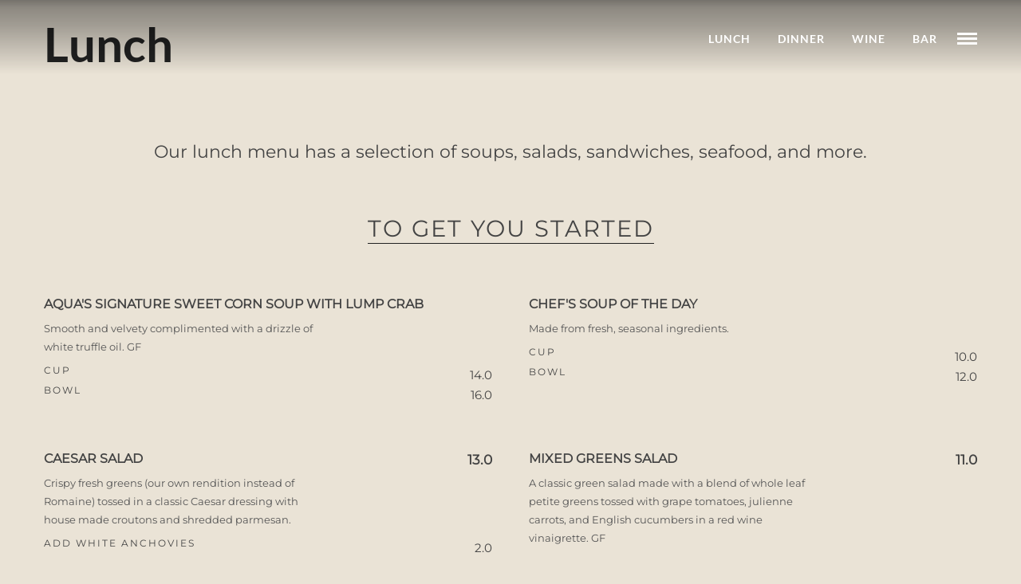

--- FILE ---
content_type: text/html; charset=UTF-8
request_url: https://aquarestaurantobx.com/menu/lunch/
body_size: 23082
content:
<!DOCTYPE html>
<html lang="en-US"  data-menu="classicmenu">
<head>
<meta charset="UTF-8" />
<meta name="viewport" content="width=device-width, initial-scale=1, maximum-scale=1" />
<meta name="format-detection" content="telephone=no">

<link rel="profile" href="https://gmpg.org/xfn/11" />
<link rel="pingback" href="https://aquarestaurantobx.com/xmlrpc.php" />


  

<title>Lunch - AQUA Restaurant Duck NC Outer Banks Waterfront Dining</title>
<meta name='robots' content='max-image-preview:large' />

<!-- Open Graph Meta Tags generated by Blog2Social 873 - https://www.blog2social.com -->
<meta property="og:title" content="Lunch"/>
<meta property="og:description" content="&nbsp;  Our lunch menu has a selection of soups, salads, sandwiches, seafood, and more. Our yummy desserts are handmade in house from the freshest ingredients"/>
<meta property="og:url" content="/menu/lunch/"/>
<meta property="og:type" content="article"/>
<meta property="og:article:published_time" content="2020-05-27 09:15:59"/>
<meta property="og:article:modified_time" content="2023-03-29 14:09:37"/>
<!-- Open Graph Meta Tags generated by Blog2Social 873 - https://www.blog2social.com -->

<!-- Twitter Card generated by Blog2Social 873 - https://www.blog2social.com -->
<meta name="twitter:card" content="summary_large_image">
<meta name="twitter:title" content="Lunch"/>
<meta name="twitter:description" content="&nbsp;  Our lunch menu has a selection of soups, salads, sandwiches, seafood, and more. Our yummy desserts are handmade in house from the freshest ingredients"/>
<!-- Twitter Card generated by Blog2Social 873 - https://www.blog2social.com -->
<meta name="author" content="AQUA Restaurant"/>
<link rel='dns-prefetch' href='//fonts.googleapis.com' />
<link rel='dns-prefetch' href='//fonts.gstatic.com' />
<link rel='dns-prefetch' href='//ajax.googleapis.com' />
<link rel='dns-prefetch' href='//apis.google.com' />
<link rel='dns-prefetch' href='//google-analytics.com' />
<link rel='dns-prefetch' href='//www.google-analytics.com' />
<link rel='dns-prefetch' href='//ssl.google-analytics.com' />
<link rel='dns-prefetch' href='//youtube.com' />
<link rel='dns-prefetch' href='//s.gravatar.com' />
<link href='//fonts.googleapis.com' rel='preconnect' />
<link href='//fonts.gstatic.com' rel='preconnect' />
<link href='//ajax.googleapis.com' rel='preconnect' />
<link href='//apis.google.com' rel='preconnect' />
<link href='//google-analytics.com' rel='preconnect' />
<link href='//www.google-analytics.com' rel='preconnect' />
<link href='//ssl.google-analytics.com' rel='preconnect' />
<link href='//youtube.com' rel='preconnect' />
<link href='//s.gravatar.com' rel='preconnect' />
<link rel="alternate" type="application/rss+xml" title="AQUA Restaurant Duck NC Outer Banks &raquo; Feed" href="https://aquarestaurantobx.com/feed/" />
<link rel="alternate" type="application/rss+xml" title="AQUA Restaurant Duck NC Outer Banks &raquo; Comments Feed" href="https://aquarestaurantobx.com/comments/feed/" />
		<style>
			.lazyload,
			.lazyloading {
				max-width: 100%;
			}
		</style>
		<style id='wp-img-auto-sizes-contain-inline-css' type='text/css'>
img:is([sizes=auto i],[sizes^="auto," i]){contain-intrinsic-size:3000px 1500px}
/*# sourceURL=wp-img-auto-sizes-contain-inline-css */
</style>
<link rel='stylesheet' id='wp-block-library-css' href='https://aquarestaurantobx.com/wp-includes/css/dist/block-library/style.min.css' type='text/css' media='all' />
<style id='classic-theme-styles-inline-css' type='text/css'>
/*! This file is auto-generated */
.wp-block-button__link{color:#fff;background-color:#32373c;border-radius:9999px;box-shadow:none;text-decoration:none;padding:calc(.667em + 2px) calc(1.333em + 2px);font-size:1.125em}.wp-block-file__button{background:#32373c;color:#fff;text-decoration:none}
/*# sourceURL=/wp-includes/css/classic-themes.min.css */
</style>
<style id='global-styles-inline-css' type='text/css'>
:root{--wp--preset--aspect-ratio--square: 1;--wp--preset--aspect-ratio--4-3: 4/3;--wp--preset--aspect-ratio--3-4: 3/4;--wp--preset--aspect-ratio--3-2: 3/2;--wp--preset--aspect-ratio--2-3: 2/3;--wp--preset--aspect-ratio--16-9: 16/9;--wp--preset--aspect-ratio--9-16: 9/16;--wp--preset--color--black: #000000;--wp--preset--color--cyan-bluish-gray: #abb8c3;--wp--preset--color--white: #ffffff;--wp--preset--color--pale-pink: #f78da7;--wp--preset--color--vivid-red: #cf2e2e;--wp--preset--color--luminous-vivid-orange: #ff6900;--wp--preset--color--luminous-vivid-amber: #fcb900;--wp--preset--color--light-green-cyan: #7bdcb5;--wp--preset--color--vivid-green-cyan: #00d084;--wp--preset--color--pale-cyan-blue: #8ed1fc;--wp--preset--color--vivid-cyan-blue: #0693e3;--wp--preset--color--vivid-purple: #9b51e0;--wp--preset--gradient--vivid-cyan-blue-to-vivid-purple: linear-gradient(135deg,rgb(6,147,227) 0%,rgb(155,81,224) 100%);--wp--preset--gradient--light-green-cyan-to-vivid-green-cyan: linear-gradient(135deg,rgb(122,220,180) 0%,rgb(0,208,130) 100%);--wp--preset--gradient--luminous-vivid-amber-to-luminous-vivid-orange: linear-gradient(135deg,rgb(252,185,0) 0%,rgb(255,105,0) 100%);--wp--preset--gradient--luminous-vivid-orange-to-vivid-red: linear-gradient(135deg,rgb(255,105,0) 0%,rgb(207,46,46) 100%);--wp--preset--gradient--very-light-gray-to-cyan-bluish-gray: linear-gradient(135deg,rgb(238,238,238) 0%,rgb(169,184,195) 100%);--wp--preset--gradient--cool-to-warm-spectrum: linear-gradient(135deg,rgb(74,234,220) 0%,rgb(151,120,209) 20%,rgb(207,42,186) 40%,rgb(238,44,130) 60%,rgb(251,105,98) 80%,rgb(254,248,76) 100%);--wp--preset--gradient--blush-light-purple: linear-gradient(135deg,rgb(255,206,236) 0%,rgb(152,150,240) 100%);--wp--preset--gradient--blush-bordeaux: linear-gradient(135deg,rgb(254,205,165) 0%,rgb(254,45,45) 50%,rgb(107,0,62) 100%);--wp--preset--gradient--luminous-dusk: linear-gradient(135deg,rgb(255,203,112) 0%,rgb(199,81,192) 50%,rgb(65,88,208) 100%);--wp--preset--gradient--pale-ocean: linear-gradient(135deg,rgb(255,245,203) 0%,rgb(182,227,212) 50%,rgb(51,167,181) 100%);--wp--preset--gradient--electric-grass: linear-gradient(135deg,rgb(202,248,128) 0%,rgb(113,206,126) 100%);--wp--preset--gradient--midnight: linear-gradient(135deg,rgb(2,3,129) 0%,rgb(40,116,252) 100%);--wp--preset--font-size--small: 13px;--wp--preset--font-size--medium: 20px;--wp--preset--font-size--large: 36px;--wp--preset--font-size--x-large: 42px;--wp--preset--spacing--20: 0.44rem;--wp--preset--spacing--30: 0.67rem;--wp--preset--spacing--40: 1rem;--wp--preset--spacing--50: 1.5rem;--wp--preset--spacing--60: 2.25rem;--wp--preset--spacing--70: 3.38rem;--wp--preset--spacing--80: 5.06rem;--wp--preset--shadow--natural: 6px 6px 9px rgba(0, 0, 0, 0.2);--wp--preset--shadow--deep: 12px 12px 50px rgba(0, 0, 0, 0.4);--wp--preset--shadow--sharp: 6px 6px 0px rgba(0, 0, 0, 0.2);--wp--preset--shadow--outlined: 6px 6px 0px -3px rgb(255, 255, 255), 6px 6px rgb(0, 0, 0);--wp--preset--shadow--crisp: 6px 6px 0px rgb(0, 0, 0);}:where(.is-layout-flex){gap: 0.5em;}:where(.is-layout-grid){gap: 0.5em;}body .is-layout-flex{display: flex;}.is-layout-flex{flex-wrap: wrap;align-items: center;}.is-layout-flex > :is(*, div){margin: 0;}body .is-layout-grid{display: grid;}.is-layout-grid > :is(*, div){margin: 0;}:where(.wp-block-columns.is-layout-flex){gap: 2em;}:where(.wp-block-columns.is-layout-grid){gap: 2em;}:where(.wp-block-post-template.is-layout-flex){gap: 1.25em;}:where(.wp-block-post-template.is-layout-grid){gap: 1.25em;}.has-black-color{color: var(--wp--preset--color--black) !important;}.has-cyan-bluish-gray-color{color: var(--wp--preset--color--cyan-bluish-gray) !important;}.has-white-color{color: var(--wp--preset--color--white) !important;}.has-pale-pink-color{color: var(--wp--preset--color--pale-pink) !important;}.has-vivid-red-color{color: var(--wp--preset--color--vivid-red) !important;}.has-luminous-vivid-orange-color{color: var(--wp--preset--color--luminous-vivid-orange) !important;}.has-luminous-vivid-amber-color{color: var(--wp--preset--color--luminous-vivid-amber) !important;}.has-light-green-cyan-color{color: var(--wp--preset--color--light-green-cyan) !important;}.has-vivid-green-cyan-color{color: var(--wp--preset--color--vivid-green-cyan) !important;}.has-pale-cyan-blue-color{color: var(--wp--preset--color--pale-cyan-blue) !important;}.has-vivid-cyan-blue-color{color: var(--wp--preset--color--vivid-cyan-blue) !important;}.has-vivid-purple-color{color: var(--wp--preset--color--vivid-purple) !important;}.has-black-background-color{background-color: var(--wp--preset--color--black) !important;}.has-cyan-bluish-gray-background-color{background-color: var(--wp--preset--color--cyan-bluish-gray) !important;}.has-white-background-color{background-color: var(--wp--preset--color--white) !important;}.has-pale-pink-background-color{background-color: var(--wp--preset--color--pale-pink) !important;}.has-vivid-red-background-color{background-color: var(--wp--preset--color--vivid-red) !important;}.has-luminous-vivid-orange-background-color{background-color: var(--wp--preset--color--luminous-vivid-orange) !important;}.has-luminous-vivid-amber-background-color{background-color: var(--wp--preset--color--luminous-vivid-amber) !important;}.has-light-green-cyan-background-color{background-color: var(--wp--preset--color--light-green-cyan) !important;}.has-vivid-green-cyan-background-color{background-color: var(--wp--preset--color--vivid-green-cyan) !important;}.has-pale-cyan-blue-background-color{background-color: var(--wp--preset--color--pale-cyan-blue) !important;}.has-vivid-cyan-blue-background-color{background-color: var(--wp--preset--color--vivid-cyan-blue) !important;}.has-vivid-purple-background-color{background-color: var(--wp--preset--color--vivid-purple) !important;}.has-black-border-color{border-color: var(--wp--preset--color--black) !important;}.has-cyan-bluish-gray-border-color{border-color: var(--wp--preset--color--cyan-bluish-gray) !important;}.has-white-border-color{border-color: var(--wp--preset--color--white) !important;}.has-pale-pink-border-color{border-color: var(--wp--preset--color--pale-pink) !important;}.has-vivid-red-border-color{border-color: var(--wp--preset--color--vivid-red) !important;}.has-luminous-vivid-orange-border-color{border-color: var(--wp--preset--color--luminous-vivid-orange) !important;}.has-luminous-vivid-amber-border-color{border-color: var(--wp--preset--color--luminous-vivid-amber) !important;}.has-light-green-cyan-border-color{border-color: var(--wp--preset--color--light-green-cyan) !important;}.has-vivid-green-cyan-border-color{border-color: var(--wp--preset--color--vivid-green-cyan) !important;}.has-pale-cyan-blue-border-color{border-color: var(--wp--preset--color--pale-cyan-blue) !important;}.has-vivid-cyan-blue-border-color{border-color: var(--wp--preset--color--vivid-cyan-blue) !important;}.has-vivid-purple-border-color{border-color: var(--wp--preset--color--vivid-purple) !important;}.has-vivid-cyan-blue-to-vivid-purple-gradient-background{background: var(--wp--preset--gradient--vivid-cyan-blue-to-vivid-purple) !important;}.has-light-green-cyan-to-vivid-green-cyan-gradient-background{background: var(--wp--preset--gradient--light-green-cyan-to-vivid-green-cyan) !important;}.has-luminous-vivid-amber-to-luminous-vivid-orange-gradient-background{background: var(--wp--preset--gradient--luminous-vivid-amber-to-luminous-vivid-orange) !important;}.has-luminous-vivid-orange-to-vivid-red-gradient-background{background: var(--wp--preset--gradient--luminous-vivid-orange-to-vivid-red) !important;}.has-very-light-gray-to-cyan-bluish-gray-gradient-background{background: var(--wp--preset--gradient--very-light-gray-to-cyan-bluish-gray) !important;}.has-cool-to-warm-spectrum-gradient-background{background: var(--wp--preset--gradient--cool-to-warm-spectrum) !important;}.has-blush-light-purple-gradient-background{background: var(--wp--preset--gradient--blush-light-purple) !important;}.has-blush-bordeaux-gradient-background{background: var(--wp--preset--gradient--blush-bordeaux) !important;}.has-luminous-dusk-gradient-background{background: var(--wp--preset--gradient--luminous-dusk) !important;}.has-pale-ocean-gradient-background{background: var(--wp--preset--gradient--pale-ocean) !important;}.has-electric-grass-gradient-background{background: var(--wp--preset--gradient--electric-grass) !important;}.has-midnight-gradient-background{background: var(--wp--preset--gradient--midnight) !important;}.has-small-font-size{font-size: var(--wp--preset--font-size--small) !important;}.has-medium-font-size{font-size: var(--wp--preset--font-size--medium) !important;}.has-large-font-size{font-size: var(--wp--preset--font-size--large) !important;}.has-x-large-font-size{font-size: var(--wp--preset--font-size--x-large) !important;}
:where(.wp-block-post-template.is-layout-flex){gap: 1.25em;}:where(.wp-block-post-template.is-layout-grid){gap: 1.25em;}
:where(.wp-block-term-template.is-layout-flex){gap: 1.25em;}:where(.wp-block-term-template.is-layout-grid){gap: 1.25em;}
:where(.wp-block-columns.is-layout-flex){gap: 2em;}:where(.wp-block-columns.is-layout-grid){gap: 2em;}
:root :where(.wp-block-pullquote){font-size: 1.5em;line-height: 1.6;}
/*# sourceURL=global-styles-inline-css */
</style>
<link rel='stylesheet' id='combined_css-css' href='https://aquarestaurantobx.com/wp-content/uploads/grand-restaurant/combined.css' type='text/css' media='all' />
<link rel='stylesheet' id='wphb-1-css' href='https://aquarestaurantobx.com/wp-content/uploads/hummingbird-assets/6eadfd1e56adf1128ba692f8fa622430.css' type='text/css' media='all' />
<link rel='stylesheet' id='child_theme-css' href='https://aquarestaurantobx.com/wp-content/themes/grandrestaurant-child/style.css' type='text/css' media='all' />
<link rel='stylesheet' id='wphb-2-css' href='https://aquarestaurantobx.com/wp-content/uploads/hummingbird-assets/6e07b6ad6706ba0f9e4ece1bf8c0da50.css' type='text/css' media='all' />
<script type="text/javascript" src="https://aquarestaurantobx.com/wp-content/uploads/hummingbird-assets/22911260fb956f63be2e05a8a8f818dd.js" id="wphb-3-js"></script>
<link rel="https://api.w.org/" href="https://aquarestaurantobx.com/wp-json/" /><link rel="alternate" title="JSON" type="application/json" href="https://aquarestaurantobx.com/wp-json/wp/v2/pages/9140" /><link rel="EditURI" type="application/rsd+xml" title="RSD" href="https://aquarestaurantobx.com/xmlrpc.php?rsd" />
<meta name="generator" content="WordPress 6.9" />
<link rel='shortlink' href='https://aquarestaurantobx.com/?p=9140' />
		<script>
			document.documentElement.className = document.documentElement.className.replace('no-js', 'js');
		</script>
				<style>
			.no-js img.lazyload {
				display: none;
			}

			figure.wp-block-image img.lazyloading {
				min-width: 150px;
			}

			.lazyload,
			.lazyloading {
				--smush-placeholder-width: 100px;
				--smush-placeholder-aspect-ratio: 1/1;
				width: var(--smush-image-width, var(--smush-placeholder-width)) !important;
				aspect-ratio: var(--smush-image-aspect-ratio, var(--smush-placeholder-aspect-ratio)) !important;
			}

						.lazyload, .lazyloading {
				opacity: 0;
			}

			.lazyloaded {
				opacity: 1;
				transition: opacity 400ms;
				transition-delay: 0ms;
			}

					</style>
							<!-- Google Analytics tracking code output by Beehive Analytics Pro -->
						<script async src="https://www.googletagmanager.com/gtag/js?id=G-5EY9F92K8J&l=beehiveDataLayer"></script>
		<script>
						window.beehiveDataLayer = window.beehiveDataLayer || [];
			function beehive_ga() {beehiveDataLayer.push(arguments);}
			beehive_ga('js', new Date())
						beehive_ga('config', 'G-5EY9F92K8J', {
				'anonymize_ip': false,
				'allow_google_signals': false,
			})
					</script>
		<meta name="generator" content="Elementor 3.34.2; features: additional_custom_breakpoints; settings: css_print_method-external, google_font-enabled, font_display-auto">
<style type="text/css">.recentcomments a{display:inline !important;padding:0 !important;margin:0 !important;}</style><!-- SEO meta tags powered by SmartCrawl https://wpmudev.com/project/smartcrawl-wordpress-seo/ -->
<link rel="canonical" href="https://aquarestaurantobx.com/menu/lunch/" />
<meta name="description" content="Our lunch menu has a selection of soups, salads, sandwiches, and more using locally caught fish and seafood, fresh locally farmed ingredients, all-natural meats" />
<meta name="google-site-verification" content="TcF8IjvaBbDY-nVgpQCOIKMtgQr-rFaYxJ38CIEtmp0" />
<script type="application/ld+json">{"@context":"https:\/\/schema.org","@graph":[{"@type":"WPHeader","url":"https:\/\/aquarestaurantobx.com\/menu\/lunch\/","headline":"Lunch - AQUA Restaurant Duck NC Outer Banks Waterfront Dining","description":"Our lunch menu has a selection of soups, salads, sandwiches, and more using locally caught fish and seafood, fresh locally farmed ingredients, all-natural meats"},{"@type":"WPFooter","url":"https:\/\/aquarestaurantobx.com\/menu\/lunch\/","headline":"Lunch - AQUA Restaurant Duck NC Outer Banks Waterfront Dining","description":"Our lunch menu has a selection of soups, salads, sandwiches, and more using locally caught fish and seafood, fresh locally farmed ingredients, all-natural meats","copyrightYear":"2026"},{"@type":"Organization","@id":"https:\/\/aquarestaurantobx.com\/#schema-publishing-organization","url":"https:\/\/aquarestaurantobx.com","name":"AQUA Restaurant","logo":{"@type":"ImageObject","@id":"https:\/\/aquarestaurantobx.com\/#schema-organization-logo","url":"https:\/\/aquarestaurantobx.com\/wp-content\/uploads\/2018\/05\/Aqua-Restaurant.jpg","height":60,"width":60}},{"@type":"WebSite","@id":"https:\/\/aquarestaurantobx.com\/#schema-website","url":"https:\/\/aquarestaurantobx.com","name":"AQUA Restaurant Duck NC Outer Banks","encoding":"UTF-8","potentialAction":{"@type":"SearchAction","target":"https:\/\/aquarestaurantobx.com\/search\/{search_term_string}\/","query-input":"required name=search_term_string"}},{"@type":"BreadcrumbList","@id":"https:\/\/aquarestaurantobx.com\/menu\/lunch?page&pagename=menu\/lunch\/#breadcrumb","itemListElement":[{"@type":"ListItem","position":1,"name":"Home","item":"https:\/\/aquarestaurantobx.com"},{"@type":"ListItem","position":2,"name":"Menus","item":"https:\/\/aquarestaurantobx.com\/menu\/"},{"@type":"ListItem","position":3,"name":"Lunch"}]},{"@type":"Person","@id":"https:\/\/aquarestaurantobx.com\/#schema-author-1","name":"AQUA Restaurant"}]}</script>
<meta property="og:type" content="article" />
<meta property="og:url" content="https://aquarestaurantobx.com/menu/lunch/" />
<meta property="og:title" content="Lunch - AQUA Restaurant Duck NC Outer Banks Waterfront Dining" />
<meta property="og:description" content="Our lunch menu has a selection of soups, salads, sandwiches, and more using locally caught fish and seafood, fresh locally farmed ingredients, all-natural meats" />
<meta property="og:image" content="https://aquarestaurantobx.com/wp-content/uploads/2020/09/aqua-restaurant-duck-nc-outer-banks-music-sunset-cocktails-2020.jpg" />
<meta property="og:image:width" content="1080" />
<meta property="og:image:height" content="814" />
<meta property="article:published_time" content="2020-05-27T09:15:59" />
<meta property="article:author" content="AQUA Restaurant" />
<meta name="twitter:card" content="summary_large_image" />
<meta name="twitter:site" content="AQUA_Obx" />
<meta name="twitter:title" content="Lunch - AQUA Restaurant Duck NC Outer Banks Waterfront Dining" />
<meta name="twitter:description" content="Our lunch menu has a selection of soups, salads, sandwiches, and more using locally caught fish and seafood, fresh locally farmed ingredients, all-natural meats" />
<meta name="twitter:image" content="https://aquarestaurantobx.com/wp-content/uploads/2020/11/soundfront-groovin-Come-enjoy.jpg" />
<!-- /SEO -->
			<style>
				.e-con.e-parent:nth-of-type(n+4):not(.e-lazyloaded):not(.e-no-lazyload),
				.e-con.e-parent:nth-of-type(n+4):not(.e-lazyloaded):not(.e-no-lazyload) * {
					background-image: none !important;
				}
				@media screen and (max-height: 1024px) {
					.e-con.e-parent:nth-of-type(n+3):not(.e-lazyloaded):not(.e-no-lazyload),
					.e-con.e-parent:nth-of-type(n+3):not(.e-lazyloaded):not(.e-no-lazyload) * {
						background-image: none !important;
					}
				}
				@media screen and (max-height: 640px) {
					.e-con.e-parent:nth-of-type(n+2):not(.e-lazyloaded):not(.e-no-lazyload),
					.e-con.e-parent:nth-of-type(n+2):not(.e-lazyloaded):not(.e-no-lazyload) * {
						background-image: none !important;
					}
				}
			</style>
			<meta name="generator" content="Powered by Slider Revolution 6.7.34 - responsive, Mobile-Friendly Slider Plugin for WordPress with comfortable drag and drop interface." />
<link rel="icon" href="https://aquarestaurantobx.com/wp-content/uploads/2018/06/cropped-AQUA-logo-1-100x100.png" sizes="32x32" />
<link rel="icon" href="https://aquarestaurantobx.com/wp-content/uploads/2018/06/cropped-AQUA-logo-1-300x300.png" sizes="192x192" />
<link rel="apple-touch-icon" href="https://aquarestaurantobx.com/wp-content/uploads/2018/06/cropped-AQUA-logo-1-300x300.png" />
<meta name="msapplication-TileImage" content="https://aquarestaurantobx.com/wp-content/uploads/2018/06/cropped-AQUA-logo-1-300x300.png" />
<script>function setREVStartSize(e){
			//window.requestAnimationFrame(function() {
				window.RSIW = window.RSIW===undefined ? window.innerWidth : window.RSIW;
				window.RSIH = window.RSIH===undefined ? window.innerHeight : window.RSIH;
				try {
					var pw = document.getElementById(e.c).parentNode.offsetWidth,
						newh;
					pw = pw===0 || isNaN(pw) || (e.l=="fullwidth" || e.layout=="fullwidth") ? window.RSIW : pw;
					e.tabw = e.tabw===undefined ? 0 : parseInt(e.tabw);
					e.thumbw = e.thumbw===undefined ? 0 : parseInt(e.thumbw);
					e.tabh = e.tabh===undefined ? 0 : parseInt(e.tabh);
					e.thumbh = e.thumbh===undefined ? 0 : parseInt(e.thumbh);
					e.tabhide = e.tabhide===undefined ? 0 : parseInt(e.tabhide);
					e.thumbhide = e.thumbhide===undefined ? 0 : parseInt(e.thumbhide);
					e.mh = e.mh===undefined || e.mh=="" || e.mh==="auto" ? 0 : parseInt(e.mh,0);
					if(e.layout==="fullscreen" || e.l==="fullscreen")
						newh = Math.max(e.mh,window.RSIH);
					else{
						e.gw = Array.isArray(e.gw) ? e.gw : [e.gw];
						for (var i in e.rl) if (e.gw[i]===undefined || e.gw[i]===0) e.gw[i] = e.gw[i-1];
						e.gh = e.el===undefined || e.el==="" || (Array.isArray(e.el) && e.el.length==0)? e.gh : e.el;
						e.gh = Array.isArray(e.gh) ? e.gh : [e.gh];
						for (var i in e.rl) if (e.gh[i]===undefined || e.gh[i]===0) e.gh[i] = e.gh[i-1];
											
						var nl = new Array(e.rl.length),
							ix = 0,
							sl;
						e.tabw = e.tabhide>=pw ? 0 : e.tabw;
						e.thumbw = e.thumbhide>=pw ? 0 : e.thumbw;
						e.tabh = e.tabhide>=pw ? 0 : e.tabh;
						e.thumbh = e.thumbhide>=pw ? 0 : e.thumbh;
						for (var i in e.rl) nl[i] = e.rl[i]<window.RSIW ? 0 : e.rl[i];
						sl = nl[0];
						for (var i in nl) if (sl>nl[i] && nl[i]>0) { sl = nl[i]; ix=i;}
						var m = pw>(e.gw[ix]+e.tabw+e.thumbw) ? 1 : (pw-(e.tabw+e.thumbw)) / (e.gw[ix]);
						newh =  (e.gh[ix] * m) + (e.tabh + e.thumbh);
					}
					var el = document.getElementById(e.c);
					if (el!==null && el) el.style.height = newh+"px";
					el = document.getElementById(e.c+"_wrapper");
					if (el!==null && el) {
						el.style.height = newh+"px";
						el.style.display = "block";
					}
				} catch(e){
					console.log("Failure at Presize of Slider:" + e)
				}
			//});
		  };</script>
		<style type="text/css" id="wp-custom-css">
			.ppb_title_first {
    font-family: "Petit Formal Script", "Herr Von Muellerhoff", "Comic Sans", cursive, sans-serif;
    font-size: 50px;
    line-height: 50px;
    color: #4dc5a1;
}
h2.ppb_title {
    font-size: 36px;
    text-transform: uppercase;
}
@media only screen and (max-width: 767px)
h2.ppb_title {
    font-size: 22px;
    line-height: 34px;
    letter-spacing: -1px;
}
.menu_content_classic .menu_title.size
{
	font-size: 12px;
	font-weight: 400;
	text-transform: uppercase;
	letter-spacing: 2px;
}

.menu_content_classic .menu_price.size
{
	font-size: 15px;
	font-weight: 400;
	top: 0;
}
	
#footer_menu li a {
    color: #000;
}		</style>
		<style id="kirki-inline-styles">body, input[type=text], input[type=password], input[type=email], input[type=url], input[type=date], input[type=tel], input.wpcf7-text, .woocommerce table.cart td.actions .coupon .input-text, .woocommerce-page table.cart td.actions .coupon .input-text, .woocommerce #content table.cart td.actions .coupon .input-text, .woocommerce-page #content table.cart td.actions .coupon .input-text, select, textarea, .ui-widget input, .ui-widget select, .ui-widget textarea, .ui-widget button, .ui-widget label, .ui-widget-header, .zm_alr_ul_container, .woocommerce .woocommerce-result-count, .woocommerce .woocommerce-ordering select{font-family:Montserrat;font-size:15px;}h1, h2, h3, h4, h5, h6, h7, .post_quote_title, strong[itemprop="author"], #page_content_wrapper .posts.blog li a, .page_content_wrapper .posts.blog li a, #filter_selected, blockquote, .sidebar_widget li.widget_products, #footer ul.sidebar_widget li ul.posts.blog li a, .woocommerce-page table.cart th, table.shop_table thead tr th, .testimonial_slider_content, .pagination, .pagination_detail, .appointment-form-shortcode .mpa-booking-step.mpa-booking-step-period .mpa-shortcode-title, .appointment-form-shortcode .mpa-booking-step.mpa-booking-step-cart .mpa-shortcode-title, .appointment-form-shortcode .mpa-booking-step.mpa-booking-step-checkout .mpa-shortcode-title, .appointment-form-shortcode .mpa-booking-step.mpa-booking-step-payment .mpa-shortcode-title, #respond.comment-respond .comment-reply-title{font-family:Montserrat;font-weight:400;}h1{font-size:30px;}h2{font-size:29px;}h3{font-size:26px;}h4{font-size:22px;}h5{font-size:18px;}h6{font-size:15px;}blockquote{font-size:20px;line-height:1.8;}body{background-color:#eae3d6;}body, .pagination a, .slider_wrapper .gallery_image_caption h2, .post_info a{color:#555555;}::selection{background-color:#555555;}a{color:#4dc5a1;}a:hover, a:active, .post_info_comment a i{color:#88d8c0;}h1, h2, h3, h4, h5, pre, code, tt, blockquote, .post_header h5 a, .post_header h3 a, .post_header.grid h6 a, .post_header.fullwidth h4 a, .post_header h5 a, blockquote, .site_loading_logo_item i, .menu_content_classic .menu_price{color:#444444;}#social_share_wrapper, hr, #social_share_wrapper, .post.type-post, #page_content_wrapper .sidebar .content .sidebar_widget li h2.widgettitle, h2.widgettitle, h5.widgettitle, .comment .right, .widget_tag_cloud div a, .meta-tags a, .tag_cloud a, #footer, #post_more_wrapper, .woocommerce ul.products li.product, .woocommerce-page ul.products li.product, .woocommerce ul.products li.product .price, .woocommerce-page ul.products li.product .price, #page_content_wrapper .inner .sidebar_content, #page_caption, #page_content_wrapper .inner .sidebar_content.left_sidebar, .ajax_close, .ajax_next, .ajax_prev, .portfolio_next, .portfolio_prev, .portfolio_next_prev_wrapper.video .portfolio_prev, .portfolio_next_prev_wrapper.video .portfolio_next, .separated, .blog_next_prev_wrapper, #post_more_wrapper h5, #ajax_portfolio_wrapper.hidding, #ajax_portfolio_wrapper.visible, .tabs.vertical .ui-tabs-panel, .woocommerce div.product .woocommerce-tabs ul.tabs li, .woocommerce #content div.product .woocommerce-tabs ul.tabs li, .woocommerce-page div.product .woocommerce-tabs ul.tabs li, .woocommerce-page #content div.product .woocommerce-tabs ul.tabs li, .woocommerce div.product .woocommerce-tabs .panel, .woocommerce-page div.product .woocommerce-tabs .panel, .woocommerce #content div.product .woocommerce-tabs .panel, .woocommerce-page #content div.product .woocommerce-tabs .panel, .woocommerce table.shop_table, .woocommerce-page table.shop_table, table tr td, .woocommerce .cart-collaterals .cart_totals, .woocommerce-page .cart-collaterals .cart_totals, .woocommerce .cart-collaterals .shipping_calcuLator, .woocommerce-page .cart-collaterals .shipping_calcuLator, .woocommerce .cart-collaterals .cart_totals tr td, .woocommerce .cart-collaterals .cart_totals tr th, .woocommerce-page .cart-collaterals .cart_totals tr td, .woocommerce-page .cart-collaterals .cart_totals tr th, table tr th, .woocommerce #payment, .woocommerce-page #payment, .woocommerce #payment ul.payment_methods li, .woocommerce-page #payment ul.payment_methods li, .woocommerce #payment div.form-row, .woocommerce-page #payment div.form-row, .ui-tabs li:first-child, .ui-tabs .ui-tabs-nav li, .ui-tabs.vertical .ui-tabs-nav li, .ui-tabs.vertical.right .ui-tabs-nav li.ui-state-active, .ui-tabs.vertical .ui-tabs-nav li:last-child, #page_content_wrapper .inner .sidebar_wrapper ul.sidebar_widget li.widget_nav_menu ul.menu li.current-menu-item a, .page_content_wrapper .inner .sidebar_wrapper ul.sidebar_widget li.widget_nav_menu ul.menu li.current-menu-item a, .pricing_wrapper, .pricing_wrapper li, .ui-accordion .ui-accordion-header, .ui-accordion .ui-accordion-content, .woocommerce-page div.product .woocommerce-tabs{border-color:#88d8c0;}.appointment-form-shortcode label, .appointment-form-widget>.widget-body label{color:#000000;}div.flatpickr-current-month, .appointment-form-shortcode .mpa-booking-step.mpa-booking-step-cart .mpa-shortcode-title, .appointment-form-shortcode .mpa-booking-step.mpa-booking-step-checkout .mpa-shortcode-title, .appointment-form-shortcode .mpa-booking-step.mpa-booking-step-period .mpa-shortcode-title, .appointment-form-shortcode .mpa-booking-step.mpa-booking-step-service-form .mpa-shortcode-title, .appointment-form-shortcode .mpa-booking-step.mpa-booking-step-payment .mpa-shortcode-title, .appointment-form-widget > .widget-body .mpa-booking-step.mpa-booking-step-cart .mpa-shortcode-title, .appointment-form-widget > .widget-body .mpa-booking-step.mpa-booking-step-checkout .mpa-shortcode-title, .appointment-form-widget > .widget-body .mpa-booking-step.mpa-booking-step-period .mpa-shortcode-title, .appointment-form-widget > .widget-body .mpa-booking-step.mpa-booking-step-service-form .mpa-shortcode-title, .appointment-form-widget > .widget-body .mpa-booking-step.mpa-booking-step-payment .mpa-shortcode-title, .appointment-form-shortcode .mpa-booking-step.mpa-booking-step-period .flatpickr-calendar .flatpickr-weekdays .flatpickr-weekday, .appointment-form-widget > .widget-body .mpa-booking-step.mpa-booking-step-period .flatpickr-calendar .flatpickr-weekdays .flatpickr-weekday, .appointment-form-shortcode .mpa-booking-step.mpa-booking-step-period .flatpickr-calendar .flatpickr-day, .appointment-form-widget > .widget-body .mpa-booking-step.mpa-booking-step-period .flatpickr-calendar .flatpickr-day{color:#000000;}.appointment-form-shortcode .mpa-booking-step.mpa-booking-step-period .flatpickr-calendar .flatpickr-months .flatpickr-next-month:hover svg, .appointment-form-shortcode .mpa-booking-step.mpa-booking-step-period .flatpickr-calendar .flatpickr-months .flatpickr-prev-month:hover svg, .appointment-form-widget > .widget-body .mpa-booking-step.mpa-booking-step-period .flatpickr-calendar .flatpickr-months .flatpickr-next-month:hover svg, .appointment-form-widget > .widget-body .mpa-booking-step.mpa-booking-step-period .flatpickr-calendar .flatpickr-months .flatpickr-prev-month:hover svg{fill:#000000;}.appointment-form-shortcode .mpa-booking-step.mpa-booking-step-period .flatpickr-calendar .flatpickr-months, .appointment-form-widget > .widget-body .mpa-booking-step.mpa-booking-step-period .flatpickr-calendar .flatpickr-months, .appointment-form-shortcode .mpa-booking-step.mpa-booking-step-period .flatpickr-calendar .flatpickr-day:before, .appointment-form-widget > .widget-body .mpa-booking-step.mpa-booking-step-period .flatpickr-calendar .flatpickr-day:before, .appointment-form-shortcode .mpa-booking-step.mpa-booking-step-cart .mpa-cart .mpa-cart-item{background:#f9f9f9;}.appointment-form-shortcode .mpa-booking-step.mpa-booking-step-cart .mpa-cart .mpa-cart-item, .appointment-form-widget > .widget-body .mpa-booking-step.mpa-booking-step-cart .mpa-cart .mpa-cart-item, .appointment-form-shortcode .mpa-booking-step.mpa-booking-step-booking, .appointment-form-widget > .widget-body .mpa-booking-step.mpa-booking-step-booking{background:#f9f9f9;}.menu_content_classic .menu_highlight, .menu_content_classic .menu_order{background-color:#88d8c0;}label{font-family:Lato;font-size:16px;font-weight:600;line-height:1.8;text-transform:uppercase;color:#444444;}input[type=submit], input[type=button], a.button, .button, .woocommerce .page_slider a.button, a.button.fullwidth, .woocommerce-page div.product form.cart .button, .woocommerce #respond input#submit.alt, .woocommerce a.button.alt, .woocommerce button.button.alt, .woocommerce input.button.alt, body .ui-dialog[aria-describedby="ajax-login-register-login-dialog"] .form-wrapper input[type="submit"], body .ui-dialog[aria-describedby="ajax-login-register-dialog"] .form-wrapper input[type="submit"], input[type=search]{font-family:Lato;font-size:14px;font-weight:400;line-height:1.8;text-transform:none;}input[type=text], input[type=password], input[type=email], input[type=url], input[type=tel], input[type=date], textarea, select, input[type=search], .woocommerce #content .quantity input.qty, .woocommerce .quantity input.qty, .woocommerce-page #content .quantity input.qty, .woocommerce-page .quantity input.qty{-webkit-border-radius:0px;-moz-border-radius:0px;border-radius:0px;}input[type=text], input[type=password], input[type=email], input[type=url], input[type=tel], textarea, .woocommerce .quantity input.qty, select, input[type=search]{background-color:#ffffff;color:#444444;border-color:#7fa8cc;}input[type=text]:focus, input[type=password]:focus, input[type=email]:focus, input[type=url]:focus, textarea:focus, .woocommerce .quantity input.qty:focus, input[type=tel]:focus{border-color:#76d7c4;}input[type=submit], input[type=button], a.button, .button, .woocommerce .page_slider a.button, a.button.fullwidth, .woocommerce-page div.product form.cart .button, .woocommerce #respond input#submit.alt, .woocommerce a.button.alt, .woocommerce button.button.alt, .woocommerce input.button.alt, body .ui-dialog[aria-describedby="ajax-login-register-login-dialog"] .form-wrapper input[type="submit"], body .ui-dialog[aria-describedby="ajax-login-register-dialog"] .form-wrapper input[type="submit"], button[type=submit], .wp-block-search .wp-block-search__button, #woocommerce-mini-cart-flyout .woocommerce-mini-cart__buttons a, .woocommerce #page_content_wrapper a.button, .woocommerce #respond input#submit, .woocommerce a.button, .woocommerce button.button, .woocommerce input.button, .appointment-form-shortcode .mpa-booking-step.mpa-booking-step-period .mpa-time-wrapper .mpa-times .mpa-time-period, .appointment-form-widget > .widget-body .mpa-booking-step.mpa-booking-step-period .mpa-time-wrapper .mpa-times .mpa-time-period{font-family:Jost;font-size:13px;font-weight:700;letter-spacing:1px;line-height:1.7;text-transform:uppercase;}input[type=submit], input[type=button], a.button, .button, .pagination a:hover, .woocommerce .footer_bar .button , .woocommerce .footer_bar .button:hover, .woocommerce-page div.product form.cart .button, .woocommerce #respond input#submit.alt, .woocommerce a.button.alt, .woocommerce button.button.alt, .woocommerce input.button.alt, .woocommerce a.button, #reservation_submit_btn, #toTop, #woocommerce-mini-cart-flyout .woocommerce-mini-cart__buttons a, .woocommerce #page_content_wrapper a.button, .woocommerce #respond input#submit, .woocommerce a.button, .woocommerce button.button, .woocommerce input.button{padding-top:1em;padding-right:1.7em;padding-bottom:1em;padding-left:1.7em;}input[type=submit], input[type=button], a.button, .button, .pagination a:hover, .woocommerce .footer_bar .button , .woocommerce .footer_bar .button:hover, .woocommerce-page div.product form.cart .button, .woocommerce #respond input#submit.alt, .woocommerce a.button.alt, .woocommerce button.button.alt, .woocommerce input.button.alt, .woocommerce a.button, #reservation_submit_btn, #toTop, #woocommerce-mini-cart-flyout .woocommerce-mini-cart__buttons a, .woocommerce #page_content_wrapper a.button, .woocommerce #respond input#submit, .woocommerce a.button, .woocommerce button.button, .woocommerce input.button, .appointment-form-shortcode .mpa-booking-step.mpa-booking-step-period .mpa-time-wrapper .mpa-times .mpa-time-period, .appointment-form-widget > .widget-body .mpa-booking-step.mpa-booking-step-period .mpa-time-wrapper .mpa-times .mpa-time-period{-webkit-border-radius:11px;-moz-border-radius:11px;border-radius:11px;}input[type=submit], input[type=button], a.button, .button, .pagination span, .pagination a:hover, .woocommerce .footer_bar .button, .woocommerce .footer_bar .button:hover, .woocommerce-page div.product form.cart .button, .woocommerce #respond input#submit.alt, .woocommerce a.button.alt, .woocommerce button.button.alt, .woocommerce input.button.alt, .woocommerce a.button, #reservation_submit_btn, #woocommerce-mini-cart-flyout .woocommerce-mini-cart__buttons a, .woocommerce #page_content_wrapper a.button, .woocommerce #respond input#submit, .woocommerce a.button, .woocommerce button.button, .woocommerce input.button{background-color:#88d8c0;}.pagination span, .pagination a:hover{border-color:#88d8c0;}input[type=submit], input[type=button], a.button, .button, .pagination a:hover, .woocommerce .footer_bar .button , .woocommerce .footer_bar .button:hover, .woocommerce-page div.product form.cart .button, .woocommerce #respond input#submit.alt, .woocommerce a.button.alt, .woocommerce button.button.alt, .woocommerce input.button.alt, .woocommerce a.button, #reservation_submit_btn, #woocommerce-mini-cart-flyout .woocommerce-mini-cart__buttons a, .woocommerce #page_content_wrapper a.button, .woocommerce #respond input#submit, .woocommerce .cart .button{color:#000000;border-color:#88d8c0;}input[type=button]:hover, input[type=submit]:hover, a.button:hover, .button:hover, .button.submit, a.button.white:hover, .button.white:hover, a.button.white:active, .button.white:active, .black_bg input[type=submit], .learnpress-page #page_content_wrapper .lp-button:hover, .learnpress-page #learn-press-profile-basic-information button:hover, .learnpress-page #profile-content-settings form button[type=submit]:hover, body #checkout-payment #checkout-order-action button:hover, button[type=submit]:hover, .wp-block-search .wp-block-search__button:hover, #learn-press-course .course-summary-sidebar .course-sidebar-preview .lp-course-buttons button:hover, body .comment-respond .comment-form input[type=submit]:hover, .appointment-form-shortcode .mpa-booking-step.mpa-booking-step-cart .button-secondary:hover, .appointment-form-shortcode .mpa-booking-step.mpa-booking-step-checkout .button-secondary:hover, .appointment-form-shortcode .mpa-booking-step.mpa-booking-step-period .button-secondary:hover, .appointment-form-shortcode .mpa-booking-step.mpa-booking-step-service-form .button-secondary:hover, .appointment-form-shortcode .mpa-booking-step.mpa-booking-step-payment .button-secondary:hover, .appointment-form-widget > .widget-body .mpa-booking-step.mpa-booking-step-cart .button-secondary:hover, .appointment-form-widget > .widget-body .mpa-booking-step.mpa-booking-step-checkout .button-secondary:hover, .appointment-form-widget > .widget-body .mpa-booking-step.mpa-booking-step-period .button-secondary:hover, .appointment-form-widget > .widget-body .mpa-booking-step.mpa-booking-step-service-form .button-secondary:hover, .appointment-form-widget > .widget-body .mpa-booking-step.mpa-booking-step-payment .button-secondary:hover, .appointment-form-shortcode .mpa-booking-step.mpa-booking-step-period .mpa-time-wrapper .mpa-times .mpa-time-period.mpa-time-period-selected, .appointment-form-widget > .widget-body .mpa-booking-step.mpa-booking-step-period .mpa-time-wrapper .mpa-times .mpa-time-period.mpa-time-period-selected, #woocommerce-mini-cart-flyout .woocommerce-mini-cart__buttons a:hover, .woocommerce #page_content_wrapper a.button:hover, .woocommerce #respond input#submit:hover, .woocommerce a.button:hover, .woocommerce button.button:hover, .woocommerce input.button:hover{background-color:#ffffff;}input[type=button]:hover, input[type=submit]:hover, a.button:hover, .button:hover, .button.submit, a.button.white:hover, .button.white:hover, a.button.white:active, .button.white:active, .black_bg input[type=submit], body.learnpress-page #page_content_wrapper .lp-button:hover, .learnpress-page #learn-press-profile-basic-information button:hover, .learnpress-page #profile-content-settings form button[type=submit]:hover, body #checkout-payment #checkout-order-action button:hover, button[type=submit]:hover, .wp-block-search .wp-block-search__button:hover, #learn-press-course .course-summary-sidebar .course-sidebar-preview .lp-course-buttons button:hover, body .comment-respond .comment-form input[type=submit]:hover, .appointment-form-shortcode .mpa-booking-step.mpa-booking-step-period .mpa-time-wrapper .mpa-times .mpa-time-period.mpa-time-period-selected, .appointment-form-shortcode .mpa-booking-step.mpa-booking-step-period .mpa-time-wrapper .mpa-times .mpa-time-period:hover, .appointment-form-widget > .widget-body .mpa-booking-step.mpa-booking-step-period .mpa-time-wrapper .mpa-times .mpa-time-period.mpa-time-period-selected, .appointment-form-widget > .widget-body .mpa-booking-step.mpa-booking-step-period .mpa-time-wrapper .mpa-times .mpa-time-period:hover, .appointment-form-shortcode .mpa-booking-step.mpa-booking-step-period .button-secondary:hover, #woocommerce-mini-cart-flyout .woocommerce-mini-cart__buttons a:hover, .woocommerce #page_content_wrapper a.button:hover, .woocommerce #respond input#submit:hover, .woocommerce a.button:hover, .woocommerce button.button:hover, .woocommerce input.button:hover{color:#cfa670;}input[type=button]:hover, input[type=submit]:hover, a.button:hover, .button:hover, .button.submit, a.button.white:hover, .button.white:hover, a.button.white:active, .button.white:active, .black_bg input[type=submit], .learnpress-page #learn-press-profile-basic-information button:hover, .learnpress-page #profile-content-settings form button[type=submit]:hover, button[type=submit]:hover, .wp-block-search .wp-block-search__button:hover, #learn-press-course .course-summary-sidebar .course-sidebar-preview .lp-course-buttons button:hover, body .comment-respond .comment-form input[type=submit]:hover, .appointment-form-shortcode .mpa-booking-step.mpa-booking-step-period .mpa-time-wrapper .mpa-times .mpa-time-period.mpa-time-period-selected, .appointment-form-widget > .widget-body .mpa-booking-step.mpa-booking-step-period .mpa-time-wrapper .mpa-times .mpa-time-period.mpa-time-period-selected, .appointment-form-shortcode .mpa-booking-step.mpa-booking-step-period .button-secondary:hover, #woocommerce-mini-cart-flyout .woocommerce-mini-cart__buttons a:hover, .woocommerce #page_content_wrapper a.button:hover, .woocommerce #respond input#submit:hover, .woocommerce a.button:hover, .woocommerce button.button:hover, .woocommerce input.button:hover{border-color:#cfa670;}.social_share_bubble{background-color:#88d8c0;}.post_share_bubble a.post_share{color:#000000;}#menu_wrapper .nav ul li a, #menu_wrapper div .nav li > a{font-family:Lato;font-size:14px;font-weight:700;letter-spacing:1px;line-height:1.7;text-transform:uppercase;}.top_bar{background-color:#eae3d6;border-color:#eae3d6;}#menu_wrapper .nav ul li a, #menu_wrapper div .nav li > a, #tg_reservation, #tg_reservation:hover, #tg_reservation:active, #mobile_nav_icon{color:#333333;}#tg_reservation, #tg_reservation:hover, #tg_reservation:active, #mobile_nav_icon{border-color:#333333;}#menu_wrapper .nav ul li a.hover, #menu_wrapper .nav ul li a:hover, #menu_wrapper div .nav li a.hover, #menu_wrapper div .nav li a:hover{color:#88d8c0;}#menu_wrapper div .nav > li.current-menu-item > a, #menu_wrapper div .nav > li.current-menu-parent > a, #menu_wrapper div .nav > li.current-menu-ancestor > a{color:#88d8c0;}#menu_wrapper .nav ul li ul li a, #menu_wrapper div .nav li ul li a{font-family:Lato;font-size:13px;font-weight:700;text-transform:none;color:#333333;}#menu_wrapper .nav ul li ul li a:hover, #menu_wrapper div .nav li ul li a:hover, #menu_wrapper div .nav li.current-menu-parent ul li a:hover, #menu_wrapper .nav ul li.megamenu ul li ul li a:hover, #menu_wrapper div .nav li.megamenu ul li ul li a:hover, #menu_wrapper .nav ul li.megamenu ul li ul li a:active, #menu_wrapper div .nav li.megamenu ul li ul li a:active, #menu_wrapper div .nav li.megamenu ul li > a, #menu_wrapper div .nav li.megamenu ul li > a:hover, #menu_wrapper div .nav li.megamenu ul li > a:active{color:#76d7c4;}#menu_wrapper .nav ul li ul li a:hover, #menu_wrapper div .nav li ul li a:hover, #menu_wrapper div .nav li.current-menu-parent ul li a:hover, #menu_wrapper .nav ul li.megamenu ul li ul li a:hover, #menu_wrapper div .nav li.megamenu ul li ul li a:hover, #menu_wrapper .nav ul li.megamenu ul li ul li a:active, #menu_wrapper div .nav li.megamenu ul li ul li a:active{background:#ffffff;}#menu_wrapper .nav ul li ul, #menu_wrapper div .nav li ul{background:#eae3d6;}#menu_wrapper div .nav li.megamenu ul li, #menu_wrapper .nav ul li ul li, #menu_wrapper div .nav li ul li{border-color:#eae3d6;}#menu_wrapper div .nav li.megamenu ul li > a, #menu_wrapper div .nav li.megamenu ul li > a:hover, #menu_wrapper div .nav li.megamenu ul li > a:active{font-size:13px;}#menu_wrapper div .nav li.megamenu ul li{border-color:#333333;}.above_top_bar{background:#eee5de;}.above_top_bar, #top_menu li a, .top_contact_info i, .top_contact_info a, .top_contact_info{color:#000000;}.above_top_bar .social_wrapper ul li a, .above_top_bar .social_wrapper ul li a:hover{color:#666666;}.mobile_menu_wrapper #searchform{background:#333333;}.mobile_menu_wrapper #searchform input[type=text], .mobile_menu_wrapper #searchform button i, .mobile_menu_wrapper #close_mobile_menu i{color:#ffffff;}.mobile_main_nav li a, #sub_menu li a{font-family:Lato;font-size:24px;font-weight:400;line-height:2;text-transform:uppercase;}.mobile_menu_wrapper{background-color:#ffffff;}.mobile_main_nav li a, #sub_menu li a, .mobile_menu_wrapper .sidebar_wrapper a, .mobile_menu_wrapper .sidebar_wrapper, #tg_sidemenu_reservation{color:#000000;}#tg_sidemenu_reservation{border-color:#000000;}.mobile_main_nav li a:hover, .mobile_main_nav li a:active, #sub_menu li a:hover, #sub_menu li a:active, .mobile_menu_wrapper .sidebar_wrapper h2.widgettitle, .mobile_main_nav li.current-menu-item a, #tg_sidemenu_reservation:hover{color:#76d7c4;}#tg_sidemenu_reservation:hover{border-color:#76d7c4;}#page_caption{background-color:#eae3d6;padding-top:19px;padding-bottom:23px;}#page_caption h1, .ppb_title{font-family:Lato;font-size:60px;font-weight:700;line-height:1.2;text-transform:none;color:#222222;}.ppb_title_first{font-family:Kristi;font-size:70px;font-weight:700;line-height:1;text-transform:none;color:#cfa670;}#page_caption.hasbg{height:70vh;}h2.ppb_title{font-family:Lato;font-size:60px;font-weight:700;line-height:1;text-transform:uppercase;color:#222222;}.page_header_sep{border-color:#eae3d6;}#page_caption.hasbg .post_detail, #page_caption.hasbg .post_detail a, #page_caption.hasbg .post_detail a:hover, #page_caption.hasbg .post_detail a:active, .page_tagline{font-family:Lato;font-size:11px;font-weight:700;letter-spacing:2px;line-height:1.8;text-transform:uppercase;color:#424242;}#page_content_wrapper .sidebar .content .sidebar_widget li h2.widgettitle, h2.widgettitle, h5.widgettitle, h5.related_post, .fullwidth_comment_wrapper h5.comment_header, .author_label, #respond h3, .about_author, .related.products h2, .cart_totals h2, .shipping_calcuLator h2, .upsells.products h2, .cross-sells h2, .woocommerce div.product .woocommerce-tabs ul.tabs li a, .sidebar .content .sidebar_widget li.widget_block h2{font-family:Lato;font-size:12px;font-weight:700;letter-spacing:2px;line-height:1.8;text-transform:uppercase;color:#222222;}#page_content_wrapper .inner .sidebar_wrapper .sidebar .content, .page_content_wrapper .inner .sidebar_wrapper .sidebar .content, .woocommerce div.product .woocommerce-tabs ul.tabs li a, .woocommerce div.product .woocommerce-tabs ul.tabs li.active a, .woocommerce-page div.product .woocommerce-tabs ul.tabs li.active a{color:#555555;}.woocommerce div.product .woocommerce-tabs ul.tabs li.active a, .woocommerce-page div.product .woocommerce-tabs ul.tabs li.active a{border-color:#555555;}#page_content_wrapper .inner .sidebar_wrapper a, .page_content_wrapper .inner .sidebar_wrapper a{color:#222222;}#page_content_wrapper .inner .sidebar_wrapper a:hover, #page_content_wrapper .inner .sidebar_wrapper a:active, .page_content_wrapper .inner .sidebar_wrapper a:hover, .page_content_wrapper .inner .sidebar_wrapper a:active{color:#cfa670;}#page_content_wrapper .sidebar .content .sidebar_widget li h2.widgettitle, h2.widgettitle, h5.widgettitle, h5.related_post, .fullwidth_comment_wrapper h5.comment_header, .author_label, #respond h3, .about_author{color:#222222;}.footer_bar{background-color:#ffffff;}#footer, #copyright{color:#1b68ab;}#copyright a, #copyright a:active, .social_wrapper ul li a, #footer a, #footer a:active, #footer_before_widget_text a, #footer_before_widget_text a:active, #footer .sidebar_widget li h2.widgettitle{color:#4dc5a1;}#copyright a:hover, #footer a:hover, .social_wrapper ul li a:hover, #footer_before_widget_text a:hover{color:#c3ebdf;}.footer_bar_wrapper{border-color:#1e73be;background:#e3dac9;}.footer_bar_wrapper .social_wrapper ul li a{color:#999999;}#copyright, #footer_menu li a{font-family:Lato;font-size:12px;font-weight:400;letter-spacing:0px;line-height:1.8;text-transform:none;color:#999999;}a#toTop{background:rgba(0,0,0,0.1);color:#ffffff;}body.single-post #page_caption h1{font-family:Lato;font-size:40px;font-weight:600;line-height:1.3;text-transform:none;}body.single-post #page_caption .post_detail{font-family:Lato;font-size:13px;font-weight:400;letter-spacing:3px;line-height:1.5;text-transform:uppercase;}.post_header:not(.single) h5, body.single-post .post_header_title h1, #post_featured_slider li .slider_image .slide_post h2, #autocomplete li strong, .post_related strong, #footer ul.sidebar_widget .posts.blog li a, body.single-post #page_caption h1{font-family:Lato;font-weight:700;letter-spacing:0px;text-transform:none;}/* cyrillic-ext */
@font-face {
  font-family: 'Montserrat';
  font-style: normal;
  font-weight: 400;
  font-display: swap;
  src: url(https://aquarestaurantobx.com/wp-content/fonts/montserrat/JTUHjIg1_i6t8kCHKm4532VJOt5-QNFgpCtr6Hw0aXpsog.woff2) format('woff2');
  unicode-range: U+0460-052F, U+1C80-1C8A, U+20B4, U+2DE0-2DFF, U+A640-A69F, U+FE2E-FE2F;
}
/* cyrillic */
@font-face {
  font-family: 'Montserrat';
  font-style: normal;
  font-weight: 400;
  font-display: swap;
  src: url(https://aquarestaurantobx.com/wp-content/fonts/montserrat/JTUHjIg1_i6t8kCHKm4532VJOt5-QNFgpCtr6Hw9aXpsog.woff2) format('woff2');
  unicode-range: U+0301, U+0400-045F, U+0490-0491, U+04B0-04B1, U+2116;
}
/* vietnamese */
@font-face {
  font-family: 'Montserrat';
  font-style: normal;
  font-weight: 400;
  font-display: swap;
  src: url(https://aquarestaurantobx.com/wp-content/fonts/montserrat/JTUHjIg1_i6t8kCHKm4532VJOt5-QNFgpCtr6Hw2aXpsog.woff2) format('woff2');
  unicode-range: U+0102-0103, U+0110-0111, U+0128-0129, U+0168-0169, U+01A0-01A1, U+01AF-01B0, U+0300-0301, U+0303-0304, U+0308-0309, U+0323, U+0329, U+1EA0-1EF9, U+20AB;
}
/* latin-ext */
@font-face {
  font-family: 'Montserrat';
  font-style: normal;
  font-weight: 400;
  font-display: swap;
  src: url(https://aquarestaurantobx.com/wp-content/fonts/montserrat/JTUHjIg1_i6t8kCHKm4532VJOt5-QNFgpCtr6Hw3aXpsog.woff2) format('woff2');
  unicode-range: U+0100-02BA, U+02BD-02C5, U+02C7-02CC, U+02CE-02D7, U+02DD-02FF, U+0304, U+0308, U+0329, U+1D00-1DBF, U+1E00-1E9F, U+1EF2-1EFF, U+2020, U+20A0-20AB, U+20AD-20C0, U+2113, U+2C60-2C7F, U+A720-A7FF;
}
/* latin */
@font-face {
  font-family: 'Montserrat';
  font-style: normal;
  font-weight: 400;
  font-display: swap;
  src: url(https://aquarestaurantobx.com/wp-content/fonts/montserrat/JTUHjIg1_i6t8kCHKm4532VJOt5-QNFgpCtr6Hw5aXo.woff2) format('woff2');
  unicode-range: U+0000-00FF, U+0131, U+0152-0153, U+02BB-02BC, U+02C6, U+02DA, U+02DC, U+0304, U+0308, U+0329, U+2000-206F, U+20AC, U+2122, U+2191, U+2193, U+2212, U+2215, U+FEFF, U+FFFD;
}/* latin-ext */
@font-face {
  font-family: 'Lato';
  font-style: normal;
  font-weight: 400;
  font-display: swap;
  src: url(https://aquarestaurantobx.com/wp-content/fonts/lato/S6uyw4BMUTPHjxAwXjeu.woff2) format('woff2');
  unicode-range: U+0100-02BA, U+02BD-02C5, U+02C7-02CC, U+02CE-02D7, U+02DD-02FF, U+0304, U+0308, U+0329, U+1D00-1DBF, U+1E00-1E9F, U+1EF2-1EFF, U+2020, U+20A0-20AB, U+20AD-20C0, U+2113, U+2C60-2C7F, U+A720-A7FF;
}
/* latin */
@font-face {
  font-family: 'Lato';
  font-style: normal;
  font-weight: 400;
  font-display: swap;
  src: url(https://aquarestaurantobx.com/wp-content/fonts/lato/S6uyw4BMUTPHjx4wXg.woff2) format('woff2');
  unicode-range: U+0000-00FF, U+0131, U+0152-0153, U+02BB-02BC, U+02C6, U+02DA, U+02DC, U+0304, U+0308, U+0329, U+2000-206F, U+20AC, U+2122, U+2191, U+2193, U+2212, U+2215, U+FEFF, U+FFFD;
}
/* latin-ext */
@font-face {
  font-family: 'Lato';
  font-style: normal;
  font-weight: 700;
  font-display: swap;
  src: url(https://aquarestaurantobx.com/wp-content/fonts/lato/S6u9w4BMUTPHh6UVSwaPGR_p.woff2) format('woff2');
  unicode-range: U+0100-02BA, U+02BD-02C5, U+02C7-02CC, U+02CE-02D7, U+02DD-02FF, U+0304, U+0308, U+0329, U+1D00-1DBF, U+1E00-1E9F, U+1EF2-1EFF, U+2020, U+20A0-20AB, U+20AD-20C0, U+2113, U+2C60-2C7F, U+A720-A7FF;
}
/* latin */
@font-face {
  font-family: 'Lato';
  font-style: normal;
  font-weight: 700;
  font-display: swap;
  src: url(https://aquarestaurantobx.com/wp-content/fonts/lato/S6u9w4BMUTPHh6UVSwiPGQ.woff2) format('woff2');
  unicode-range: U+0000-00FF, U+0131, U+0152-0153, U+02BB-02BC, U+02C6, U+02DA, U+02DC, U+0304, U+0308, U+0329, U+2000-206F, U+20AC, U+2122, U+2191, U+2193, U+2212, U+2215, U+FEFF, U+FFFD;
}/* cyrillic */
@font-face {
  font-family: 'Jost';
  font-style: normal;
  font-weight: 700;
  font-display: swap;
  src: url(https://aquarestaurantobx.com/wp-content/fonts/jost/92zPtBhPNqw79Ij1E865zBUv7mxEIjVFNIg8mg.woff2) format('woff2');
  unicode-range: U+0301, U+0400-045F, U+0490-0491, U+04B0-04B1, U+2116;
}
/* latin-ext */
@font-face {
  font-family: 'Jost';
  font-style: normal;
  font-weight: 700;
  font-display: swap;
  src: url(https://aquarestaurantobx.com/wp-content/fonts/jost/92zPtBhPNqw79Ij1E865zBUv7mxEIjVPNIg8mg.woff2) format('woff2');
  unicode-range: U+0100-02BA, U+02BD-02C5, U+02C7-02CC, U+02CE-02D7, U+02DD-02FF, U+0304, U+0308, U+0329, U+1D00-1DBF, U+1E00-1E9F, U+1EF2-1EFF, U+2020, U+20A0-20AB, U+20AD-20C0, U+2113, U+2C60-2C7F, U+A720-A7FF;
}
/* latin */
@font-face {
  font-family: 'Jost';
  font-style: normal;
  font-weight: 700;
  font-display: swap;
  src: url(https://aquarestaurantobx.com/wp-content/fonts/jost/92zPtBhPNqw79Ij1E865zBUv7mxEIjVBNIg.woff2) format('woff2');
  unicode-range: U+0000-00FF, U+0131, U+0152-0153, U+02BB-02BC, U+02C6, U+02DA, U+02DC, U+0304, U+0308, U+0329, U+2000-206F, U+20AC, U+2122, U+2191, U+2193, U+2212, U+2215, U+FEFF, U+FFFD;
}/* latin */
@font-face {
  font-family: 'Kristi';
  font-style: normal;
  font-weight: 400;
  font-display: swap;
  src: url(https://aquarestaurantobx.com/wp-content/fonts/kristi/uK_y4ricdeU6zwdhDRcS.woff2) format('woff2');
  unicode-range: U+0000-00FF, U+0131, U+0152-0153, U+02BB-02BC, U+02C6, U+02DA, U+02DC, U+0304, U+0308, U+0329, U+2000-206F, U+20AC, U+2122, U+2191, U+2193, U+2212, U+2215, U+FEFF, U+FFFD;
}/* cyrillic-ext */
@font-face {
  font-family: 'Montserrat';
  font-style: normal;
  font-weight: 400;
  font-display: swap;
  src: url(https://aquarestaurantobx.com/wp-content/fonts/montserrat/JTUHjIg1_i6t8kCHKm4532VJOt5-QNFgpCtr6Hw0aXpsog.woff2) format('woff2');
  unicode-range: U+0460-052F, U+1C80-1C8A, U+20B4, U+2DE0-2DFF, U+A640-A69F, U+FE2E-FE2F;
}
/* cyrillic */
@font-face {
  font-family: 'Montserrat';
  font-style: normal;
  font-weight: 400;
  font-display: swap;
  src: url(https://aquarestaurantobx.com/wp-content/fonts/montserrat/JTUHjIg1_i6t8kCHKm4532VJOt5-QNFgpCtr6Hw9aXpsog.woff2) format('woff2');
  unicode-range: U+0301, U+0400-045F, U+0490-0491, U+04B0-04B1, U+2116;
}
/* vietnamese */
@font-face {
  font-family: 'Montserrat';
  font-style: normal;
  font-weight: 400;
  font-display: swap;
  src: url(https://aquarestaurantobx.com/wp-content/fonts/montserrat/JTUHjIg1_i6t8kCHKm4532VJOt5-QNFgpCtr6Hw2aXpsog.woff2) format('woff2');
  unicode-range: U+0102-0103, U+0110-0111, U+0128-0129, U+0168-0169, U+01A0-01A1, U+01AF-01B0, U+0300-0301, U+0303-0304, U+0308-0309, U+0323, U+0329, U+1EA0-1EF9, U+20AB;
}
/* latin-ext */
@font-face {
  font-family: 'Montserrat';
  font-style: normal;
  font-weight: 400;
  font-display: swap;
  src: url(https://aquarestaurantobx.com/wp-content/fonts/montserrat/JTUHjIg1_i6t8kCHKm4532VJOt5-QNFgpCtr6Hw3aXpsog.woff2) format('woff2');
  unicode-range: U+0100-02BA, U+02BD-02C5, U+02C7-02CC, U+02CE-02D7, U+02DD-02FF, U+0304, U+0308, U+0329, U+1D00-1DBF, U+1E00-1E9F, U+1EF2-1EFF, U+2020, U+20A0-20AB, U+20AD-20C0, U+2113, U+2C60-2C7F, U+A720-A7FF;
}
/* latin */
@font-face {
  font-family: 'Montserrat';
  font-style: normal;
  font-weight: 400;
  font-display: swap;
  src: url(https://aquarestaurantobx.com/wp-content/fonts/montserrat/JTUHjIg1_i6t8kCHKm4532VJOt5-QNFgpCtr6Hw5aXo.woff2) format('woff2');
  unicode-range: U+0000-00FF, U+0131, U+0152-0153, U+02BB-02BC, U+02C6, U+02DA, U+02DC, U+0304, U+0308, U+0329, U+2000-206F, U+20AC, U+2122, U+2191, U+2193, U+2212, U+2215, U+FEFF, U+FFFD;
}/* latin-ext */
@font-face {
  font-family: 'Lato';
  font-style: normal;
  font-weight: 400;
  font-display: swap;
  src: url(https://aquarestaurantobx.com/wp-content/fonts/lato/S6uyw4BMUTPHjxAwXjeu.woff2) format('woff2');
  unicode-range: U+0100-02BA, U+02BD-02C5, U+02C7-02CC, U+02CE-02D7, U+02DD-02FF, U+0304, U+0308, U+0329, U+1D00-1DBF, U+1E00-1E9F, U+1EF2-1EFF, U+2020, U+20A0-20AB, U+20AD-20C0, U+2113, U+2C60-2C7F, U+A720-A7FF;
}
/* latin */
@font-face {
  font-family: 'Lato';
  font-style: normal;
  font-weight: 400;
  font-display: swap;
  src: url(https://aquarestaurantobx.com/wp-content/fonts/lato/S6uyw4BMUTPHjx4wXg.woff2) format('woff2');
  unicode-range: U+0000-00FF, U+0131, U+0152-0153, U+02BB-02BC, U+02C6, U+02DA, U+02DC, U+0304, U+0308, U+0329, U+2000-206F, U+20AC, U+2122, U+2191, U+2193, U+2212, U+2215, U+FEFF, U+FFFD;
}
/* latin-ext */
@font-face {
  font-family: 'Lato';
  font-style: normal;
  font-weight: 700;
  font-display: swap;
  src: url(https://aquarestaurantobx.com/wp-content/fonts/lato/S6u9w4BMUTPHh6UVSwaPGR_p.woff2) format('woff2');
  unicode-range: U+0100-02BA, U+02BD-02C5, U+02C7-02CC, U+02CE-02D7, U+02DD-02FF, U+0304, U+0308, U+0329, U+1D00-1DBF, U+1E00-1E9F, U+1EF2-1EFF, U+2020, U+20A0-20AB, U+20AD-20C0, U+2113, U+2C60-2C7F, U+A720-A7FF;
}
/* latin */
@font-face {
  font-family: 'Lato';
  font-style: normal;
  font-weight: 700;
  font-display: swap;
  src: url(https://aquarestaurantobx.com/wp-content/fonts/lato/S6u9w4BMUTPHh6UVSwiPGQ.woff2) format('woff2');
  unicode-range: U+0000-00FF, U+0131, U+0152-0153, U+02BB-02BC, U+02C6, U+02DA, U+02DC, U+0304, U+0308, U+0329, U+2000-206F, U+20AC, U+2122, U+2191, U+2193, U+2212, U+2215, U+FEFF, U+FFFD;
}/* cyrillic */
@font-face {
  font-family: 'Jost';
  font-style: normal;
  font-weight: 700;
  font-display: swap;
  src: url(https://aquarestaurantobx.com/wp-content/fonts/jost/92zPtBhPNqw79Ij1E865zBUv7mxEIjVFNIg8mg.woff2) format('woff2');
  unicode-range: U+0301, U+0400-045F, U+0490-0491, U+04B0-04B1, U+2116;
}
/* latin-ext */
@font-face {
  font-family: 'Jost';
  font-style: normal;
  font-weight: 700;
  font-display: swap;
  src: url(https://aquarestaurantobx.com/wp-content/fonts/jost/92zPtBhPNqw79Ij1E865zBUv7mxEIjVPNIg8mg.woff2) format('woff2');
  unicode-range: U+0100-02BA, U+02BD-02C5, U+02C7-02CC, U+02CE-02D7, U+02DD-02FF, U+0304, U+0308, U+0329, U+1D00-1DBF, U+1E00-1E9F, U+1EF2-1EFF, U+2020, U+20A0-20AB, U+20AD-20C0, U+2113, U+2C60-2C7F, U+A720-A7FF;
}
/* latin */
@font-face {
  font-family: 'Jost';
  font-style: normal;
  font-weight: 700;
  font-display: swap;
  src: url(https://aquarestaurantobx.com/wp-content/fonts/jost/92zPtBhPNqw79Ij1E865zBUv7mxEIjVBNIg.woff2) format('woff2');
  unicode-range: U+0000-00FF, U+0131, U+0152-0153, U+02BB-02BC, U+02C6, U+02DA, U+02DC, U+0304, U+0308, U+0329, U+2000-206F, U+20AC, U+2122, U+2191, U+2193, U+2212, U+2215, U+FEFF, U+FFFD;
}/* latin */
@font-face {
  font-family: 'Kristi';
  font-style: normal;
  font-weight: 400;
  font-display: swap;
  src: url(https://aquarestaurantobx.com/wp-content/fonts/kristi/uK_y4ricdeU6zwdhDRcS.woff2) format('woff2');
  unicode-range: U+0000-00FF, U+0131, U+0152-0153, U+02BB-02BC, U+02C6, U+02DA, U+02DC, U+0304, U+0308, U+0329, U+2000-206F, U+20AC, U+2122, U+2191, U+2193, U+2212, U+2215, U+FEFF, U+FFFD;
}</style></head>

<body data-rsssl=1 class="wp-singular page-template-default page page-id-9140 page-child parent-pageid-3260 wp-theme-grandrestaurant wp-child-theme-grandrestaurant-child tg_lightbox_black elementor-default elementor-kit-15568">

		<input type="hidden" id="pp_menu_layout" name="pp_menu_layout" value="classicmenu"/>
	<input type="hidden" id="pp_enable_right_click" name="pp_enable_right_click" value=""/>
	<input type="hidden" id="pp_enable_dragging" name="pp_enable_dragging" value="1"/>
	<input type="hidden" id="pp_image_path" name="pp_image_path" value="https://aquarestaurantobx.com/wp-content/themes/grandrestaurant/images/"/>
	<input type="hidden" id="pp_homepage_url" name="pp_homepage_url" value="https://aquarestaurantobx.com"/>
	<input type="hidden" id="pp_ajax_search" name="pp_ajax_search" value=""/>
	<input type="hidden" id="pp_fixed_menu" name="pp_fixed_menu" value=""/>
	<input type="hidden" id="pp_topbar" name="pp_topbar" value=""/>
	<input type="hidden" id="post_client_column" name="post_client_column" value="4"/>
	<input type="hidden" id="pp_back" name="pp_back" value="Back"/>
	<input type="hidden" id="pp_page_title_img_blur" name="pp_page_title_img_blur" value=""/>
	<input type="hidden" id="pp_reservation_start_time" name="pp_reservation_start_time" value="11:00"/>
	<input type="hidden" id="pp_reservation_end_time" name="pp_reservation_end_time" value="21:00"/>
	<input type="hidden" id="pp_reservation_time_step" name="pp_reservation_time_step" value="30"/>
	<input type="hidden" id="pp_reservation_date_format" name="pp_reservation_date_format" value="mm/dd/yy"/>
	<input type="hidden" id="pp_reservation_24hours" name="pp_reservation_24hours" value=""/>
	<input type="hidden" id="grandrestaurant_header_content" name="grandrestaurant_header_content" value="menu"/>
	<input type="hidden" id="tg_enable_theme_lightbox" name="tg_enable_theme_lightbox" value="1"/>
	<input type="hidden" id="tg_lightbox_thumbnails" name="tg_lightbox_thumbnails" value="1"/>
	<input type="hidden" id="tg_lightbox_enable_title" name="tg_lightbox_enable_title" value="1"/>
		
		<input type="hidden" id="pp_footer_style" name="pp_footer_style" value="3"/>
	
	<!-- Begin mobile menu -->
	<div class="mobile_menu_wrapper">
		<a id="close_mobile_menu" href="javascript:;"><span class="ti-close"></span></a>
		
		    	
    	    	
    	    	
	    <div class="menu-side-menu-container"><ul id="mobile_main_menu" class="mobile_main_nav"><li id="menu-item-9359" class="menu-item menu-item-type-post_type menu-item-object-page menu-item-home menu-item-9359"><a href="https://aquarestaurantobx.com/">Welcome to AQUA</a></li>
<li id="menu-item-9278" class="menu-item menu-item-type-post_type menu-item-object-page current-menu-item page_item page-item-9140 current_page_item menu-item-9278"><a href="https://aquarestaurantobx.com/menu/lunch/" aria-current="page">Lunch Menu</a></li>
<li id="menu-item-9138" class="menu-item menu-item-type-post_type menu-item-object-page menu-item-9138"><a href="https://aquarestaurantobx.com/menu/dinner/">Dinner Menu</a></li>
<li id="menu-item-5567" class="menu-item menu-item-type-post_type menu-item-object-page menu-item-5567"><a href="https://aquarestaurantobx.com/menu/bar/">From the Bar</a></li>
<li id="menu-item-5401" class="menu-item menu-item-type-post_type menu-item-object-page menu-item-5401"><a href="https://aquarestaurantobx.com/menu/wine/">Wine List</a></li>
<li id="menu-item-9279" class="menu-item menu-item-type-post_type menu-item-object-page menu-item-9279"><a href="https://aquarestaurantobx.com/menu/dessert/">Desserts</a></li>
<li id="menu-item-9482" class="menu-item menu-item-type-post_type menu-item-object-page menu-item-9482"><a href="https://aquarestaurantobx.com/culinary-portfolio/">Culinary Portfolio</a></li>
<li id="menu-item-10216" class="menu-item menu-item-type-post_type menu-item-object-page menu-item-10216"><a href="https://aquarestaurantobx.com/blog/">Blog</a></li>
<li id="menu-item-9360" class="menu-item menu-item-type-custom menu-item-object-custom menu-item-9360"><a href="https://aquaspaobx.com">Visit AQUA Spa</a></li>
</ul></div>		
		<!-- Begin Reservation -->
				<!-- End Reservation -->
		
		<!-- Begin side menu sidebar -->
		<div class="page_content_wrapper">
			<div class="sidebar_wrapper">
		        <div class="sidebar">
		        
		        	<div class="content">
		        
		        		<ul class="sidebar_widget">
		        		<li id="text-3" class="widget widget_text">			<div class="textwidget"><p>252-261-9700<br />
1174 Duck Road, Duck, NC  27949</p>
</div>
		</li>
		        		</ul>
		        	
		        	</div>
		    
		        </div>
			</div>
		</div>
		<!-- End side menu sidebar -->
	</div>
	<!-- End mobile menu -->

	<!-- Begin template wrapper -->
	<div id="wrapper" class="hasbg transparent">
	
	
<div class="header_style_wrapper">
<!-- End top bar -->

<div class="top_bar  hasbg">

    <div id="menu_wrapper">
    	
    	<!-- Begin logo -->
    	    	
    	    	<!-- End logo -->
    	
    	<!-- Begin side menu button -->
        <div class="menu_buttons_container">
	        <div class="menu_buttons_content">
	        	<!-- Begin Reservation -->
		    			    	<!-- End Reservation -->
		    	
		    		        
		        <!-- Begin side menu -->
		    	<a href="javascript:;" id="mobile_nav_icon"></a>
		    	<!-- End side menu -->
		    	
		    </div>
	    </div>
    	<!-- End side menu button -->
    	
        <!-- Begin main nav -->
        <div id="nav_wrapper">
        	<div class="nav_wrapper_inner">
        		<div id="menu_border_wrapper">
        			<div class="menu-menus-container"><ul id="main_menu" class="nav"><li class=' menu-item menu-item-type-post_type menu-item-object-page current-menu-item page_item page-item-9140 current_page_item'><a href="https://aquarestaurantobx.com/menu/lunch/" >Lunch</a></li>
<li class=' menu-item menu-item-type-post_type menu-item-object-page'><a href="https://aquarestaurantobx.com/menu/dinner/" >Dinner</a></li>
<li class=' menu-item menu-item-type-post_type menu-item-object-page'><a href="https://aquarestaurantobx.com/menu/wine/" >Wine</a></li>
<li class=' menu-item menu-item-type-post_type menu-item-object-page'><a href="https://aquarestaurantobx.com/menu/bar/" >Bar</a></li>
</ul></div>        		</div>
        	</div>
        </div>
        <!-- End main nav -->

        </div>
    </div>
</div>	
	
<div id="page_caption" >
		
	<div class="page_title_wrapper baseline" >
		<div class="page_title_inner baseline">
			<h1 >
			 Lunch			 </h1>
		</div>
						<br class="clear"/>
			</div>
</div>

<div class="ppb_wrapper  ">
<div class="divider one">&nbsp;</div>
<div id="lunch" class="one withsmallpadding ppb_text" style="padding:30px 0 30px 0;" ><div class="standard_wrapper"><div class="page_content_wrapper"><div class="inner"><div style="margin:auto;width:100%"></p>
<h4 style="text-align: center;">Our lunch menu has a selection of soups, salads, sandwiches, seafood, and more. </h4>
<p>
</div></div></div></div></div>
<div  class="one" style="padding:15px 0 15px 0;" ><div class="standard_wrapper"><div class="page_content_wrapper"><div class="inner"><div style="margin:auto;width:100%;text-align:center;"><h2 class="ppb_menu_title" >To get you started</h2><br class="clear"/><br/><div class="menu_content_subtitle" <p></p>
</div><div class="one_half ">
			    <div id="menu_4019" class="menu_content_classic"><h5 class="menu_post">
		        	<span class="menu_title">AQUA's Signature Sweet Corn Soup with Lump Crab</span>
		        	<span class="menu_dots"></span></h5>
		        <div class="post_detail menu_excerpt">Smooth and velvety complimented with 
a drizzle of white truffle oil. GF
</div><br class="clear"/><h5 class="menu_post size "><span class="menu_title size">cup</span><span class="menu_dots size"></span><span class="menu_price size"> 14.0</span><h5 class="menu_post size "><span class="menu_title size">bowl</span><span class="menu_dots size"></span><span class="menu_price size"> 16.0</span></div></div><div class="one_half last">
			    <div id="menu_24560" class="menu_content_classic"><h5 class="menu_post">
		        	<span class="menu_title">Chef's Soup of the Day</span>
		        	<span class="menu_dots"></span></h5>
		        <div class="post_detail menu_excerpt">Made from fresh, seasonal ingredients.
</div><br class="clear"/><h5 class="menu_post size "><span class="menu_title size">cup</span><span class="menu_dots size"></span><span class="menu_price size"> 10.0</span><h5 class="menu_post size "><span class="menu_title size">bowl</span><span class="menu_dots size"></span><span class="menu_price size"> 12.0</span></div></div></div><br class="clear"/></div></div></div></div>
<div  class="one" style="padding:15px 0 15px 0;" ><div class="standard_wrapper"><div class="page_content_wrapper"><div class="inner"><div style="margin:auto;width:100%;text-align:center;"><div class="menu_content_subtitle" <p></p>
</div><div class="one_half ">
			    <div id="menu_4167" class="menu_content_classic"><h5 class="menu_post">
		        	<span class="menu_title">Caesar Salad</span>
		        	<span class="menu_dots"></span><span class="menu_price"> 13.0</span></h5>
		        <div class="post_detail menu_excerpt">Crispy fresh greens (our own rendition instead of Romaine) tossed in a classic 
Caesar dressing with house made 
croutons and shredded parmesan.

</div><br class="clear"/><h5 class="menu_post size "><span class="menu_title size">Add White Anchovies</span><span class="menu_dots size"></span><span class="menu_price size"> 2.0</span></div></div><div class="one_half last">
			    <div id="menu_11869" class="menu_content_classic"><h5 class="menu_post">
		        	<span class="menu_title">Mixed Greens Salad</span>
		        	<span class="menu_dots"></span><span class="menu_price"> 11.0</span></h5>
		        <div class="post_detail menu_excerpt">A classic green salad made with a blend of 
 whole leaf petite greens tossed with grape 
tomatoes, julienne carrots, and English 
cucumbers in a red wine vinaigrette.  GF
</div><br class="clear"/></div></div><div class="one_half ">
			    <div id="menu_24540" class="menu_content_classic"><h5 class="menu_post">
		        	<span class="menu_title">Harvest Salad</span>
		        	<span class="menu_dots"></span><span class="menu_price"> 18.0</span></h5>
		        <div class="post_detail menu_excerpt">A blend of red and green leaf, spinach, and arugula topped with candied pecans, toasted pumpkin seeds, craisins, dried apricots, and brie cheese. 
Finished with a sweet and tangy 
blackberry apple cider vinaigrette. GF
</div></div></div></div><br class="clear"/></div></div></div></div>
<div  class="one" style="padding:15px 0 15px 0;" ><div class="standard_wrapper"><div class="page_content_wrapper"><div class="inner"><div style="margin:auto;width:100%;text-align:center;"><div class="menu_content_subtitle" <p></p>
</div><div class="one_half ">
			    <div id="menu_8782" class="menu_content_classic"><h5 class="menu_post">
		        	<span class="menu_title">Add to your salad…</span>
		        	<span class="menu_dots"></span></h5>
		        <div class="post_detail menu_excerpt"></div><br class="clear"/><h5 class="menu_post size "><span class="menu_title size">Grilled Chicken Breast </span><span class="menu_dots size"></span><span class="menu_price size"> 9.0</span><h5 class="menu_post size "><span class="menu_title size">Sautéed Shrimp  </span><span class="menu_dots size"></span><span class="menu_price size"> 10.0</span><h5 class="menu_post size "><span class="menu_title size">Scottish Salmon</span><span class="menu_dots size"></span><span class="menu_price size"> 21.0</span><h5 class="menu_post size "><span class="menu_title size">Grilled Mahi</span><span class="menu_dots size"></span><span class="menu_price size"> 13.0</span><h5 class="menu_post size "><span class="menu_title size">Beef Tenderloin Tips</span><span class="menu_dots size"></span><span class="menu_price size"> 14.0</span></div></div></div><br class="clear"/></div></div></div></div>
<div  class="one" style="padding:15px 0 15px 0;" ><div class="standard_wrapper"><div class="page_content_wrapper"><div class="inner"><div style="margin:auto;width:100%;text-align:center;"><div class="menu_content_subtitle" <p></p>
</div><div class="one_half ">
			    <div id="menu_4188" class="menu_content_classic"><h5 class="menu_post">
		        	<span class="menu_title">AQUA's Bangin’ Shrimp</span>
		        	<span class="menu_dots"></span><span class="menu_price"> 18.0</span></h5>
		        <div class="post_detail menu_excerpt">A house favorite!  Shrimp are lightly battered and fried then tossed in our signature Bangin’ Sauce and served over a 
mildly spiced sesame slaw.


</div><br class="clear"/></div></div><div class="one_half last">
			    <div id="menu_4191" class="menu_content_classic"><h5 class="menu_post">
		        	<span class="menu_title">Creamy Warm Crab Dip</span>
		        	<span class="menu_dots"></span><span class="menu_price"> 23.0</span></h5>
		        <div class="post_detail menu_excerpt">Lump crab meat blended with cream cheese and 
herbs then topped with melted parmesan. 
Served with sea salted lavash for dipping. 
Substitute carrot chips to make Gluten Free.  GF

</div><br class="clear"/></div></div><div class="one_half ">
			    <div id="menu_4203" class="menu_content_classic"><h5 class="menu_post">
		        	<span class="menu_title">Cone of House Cut Fries</span>
		        	<span class="menu_dots"></span></h5>
		        <div class="post_detail menu_excerpt"></div><br class="clear"/><h5 class="menu_post size "><span class="menu_title size">AQUA Fries with curry chipotle ketchup</span><span class="menu_dots size"></span><span class="menu_price size"> 11.0</span><h5 class="menu_post size "><span class="menu_title size">Truffle Fries tossed in white truffle oil with </span><span class="menu_dots size"></span><span class="menu_price size"> 15.0</span><h5 class="menu_post size "><span class="menu_title size">parmesan cheese and a bistro aioli </span><span class="menu_dots size"></span></div></div><div class="one_half last">
			    <div id="menu_22097" class="menu_content_classic"><h5 class="menu_post">
		        	<span class="menu_title">Whipped Goat Cheese Spread</span>
		        	<span class="menu_dots"></span><span class="menu_price"> 18.0</span></h5>
		        <div class="post_detail menu_excerpt">A creamy blend of goat cheese and cream cheese garnished with shaved prosciutto, dried mission fig, toasted almonds, balsamic caviar pearls, and an 
apple balsamic reduction. Served with sea salted lavash or carrot chips to be Gluten Free. GF


</div></div></div><div class="one_half ">
			    <div id="menu_22943" class="menu_content_classic"><h5 class="menu_post">
		        	<span class="menu_title">Maple Leaf Farms Duck Wings</span>
		        	<span class="menu_dots"></span><span class="menu_price"> 18.0</span></h5>
		        <div class="post_detail menu_excerpt">Crispy fried Duck Wings glazed in a 
Bordeaux cherry gastrique and 
served over a sweet potato slaw.

</div></div></div><div class="one_half last">
			    <div id="menu_24533" class="menu_content_classic"><h5 class="menu_post">
		        	<span class="menu_title">Warm Smoked Cheddar Pimento Cheese</span>
		        	<span class="menu_dots"></span><span class="menu_price"> 17.0</span></h5>
		        <div class="post_detail menu_excerpt">Topped with crispy fried onions and 
served with warm soft pretzel sticks. 
May be GF by substituting carrot chips and 
eliminating the fried onions.  GF
</div></div></div></div><br class="clear"/></div></div></div></div>
<div  class="one withsmallpadding ppb_header " style="text-align:center;padding:30px 0 30px 0;" ><div class="standard_wrapper"><div class="page_content_wrapper"><div class="inner"><div style="margin:auto;width:100%;"><div class="ppb_subtitle" style="">*Consuming raw or undercooked meats, poultry, seafood, shellfish or eggs may increase your risk of foodborne illness.</div><div class="page_header_sep center"></div></div></div></div></div></div>
<div  class="one" style="padding:15px 0 15px 0;" ><div class="standard_wrapper"><div class="page_content_wrapper"><div class="inner"><div style="margin:auto;width:100%;text-align:center;"><h2 class="ppb_menu_title" >Lunch Specialties</h2><br class="clear"/><br/><div class="menu_content_subtitle" <p></p>
</div><div class="one_half ">
			    <div id="menu_22955" class="menu_content_classic"><h5 class="menu_post">
		        	<span class="menu_title">Steak Pita</span>
		        	<span class="menu_dots"></span><span class="menu_price"> 20.0</span></h5>
		        <div class="post_detail menu_excerpt">Seasoned tenderloin tips on grilled pita
with arugula, a salad of marinated cucumber, tomato, and shallots. Finished with a creamy dill yogurt sauce.
Served with house spiced chips.
Substitute fries for $1 or truffle fries $2.
</div></div></div><div class="one_half last">
			    <div id="menu_4036" class="menu_content_classic"><h5 class="menu_post">
		        	<span class="menu_title">AQUA’s Fish or Shrimp Tacos</span>
		        	<span class="menu_dots"></span><span class="menu_price"> 18.0</span></h5>
		        <div class="post_detail menu_excerpt">Choice of AQUA’s Bangin’ Shrimp, Blackened Mahi, or Grilled Mahi on two flour tortillas with our legendary Bangin’ Sauce,  spicy sesame slaw, and mixed greens.
</div><br class="clear"/></div></div><div class="one_half ">
			    <div id="menu_4051" class="menu_content_classic"><h5 class="menu_post">
		        	<span class="menu_title">Natural Beef Burger</span>
		        	<span class="menu_dots"></span><span class="menu_price"> 17.0</span></h5>
		        <div class="post_detail menu_excerpt">Grilled patty, Bibb lettuce, tomato, onion, and house-cut fries offered with choice of Swiss, provolone or cheddar cheese.


</div><br class="clear"/><h5 class="menu_post size "><span class="menu_title size">Add Applewood smoked bacon </span><span class="menu_dots size"></span><span class="menu_price size"> 2.0</span><h5 class="menu_post size "><span class="menu_title size">Add sautéed mushrooms and shallots </span><span class="menu_dots size"></span><span class="menu_price size"> 3.0</span><h5 class="menu_post size "><span class="menu_title size">Substitute Blue Cheese for a "Black and Blue</span><span class="menu_dots size"></span><span class="menu_price size"> 2.0</span></div></div><div class="one_half last">
			    <div id="menu_24558" class="menu_content_classic"><h5 class="menu_post">
		        	<span class="menu_title">Smoked Honey Habanero  Chicken Sandwich</span>
		        	<span class="menu_dots"></span><span class="menu_price"> 18.0</span></h5>
		        <div class="post_detail menu_excerpt">Marinated grilled chicken breast with 
Applewood smoked bacon, Swiss cheese, LTO, 
and a smoked honey habanero aioli.
Served with house spiced chips.
Substitute fries for $1 or truffle fries $2.
</div></div></div><div class="one_half ">
			    <div id="menu_7246" class="menu_content_classic"><h5 class="menu_post">
		        	<span class="menu_title">For the Younger Crowd 12 &amp; under</span>
		        	<span class="menu_dots"></span><span class="menu_price"> 17.0</span></h5>
		        <div class="post_detail menu_excerpt">all served with a seasonal vegetable 


</div><br class="clear"/><h5 class="menu_post size "><span class="menu_title size">Fried Chicken Bites and fries</span><span class="menu_dots size"></span><h5 class="menu_post size "><span class="menu_title size">Pasta with butter and grated parmesan</span><span class="menu_dots size"></span><h5 class="menu_post size "><span class="menu_title size">Pasta with a creamy cheese sauce</span><span class="menu_dots size"></span></div></div><div class="one_half last">
			    <div id="menu_17848" class="menu_content_classic"><h5 class="menu_post">
		        	<span class="menu_title">Ahi Tuna or Scottish Salmon Poke Bowl</span>
		        	<span class="menu_dots"></span><span class="menu_price"> 19.0</span></h5>
		        <div class="post_detail menu_excerpt"> Sashimi (uncooked) tuna or sashimi salmon over 
Jasmine rice with pickled carrot, purple cabbage, edamame, marinated cucumber, seaweed salad, nori, and crispy fried onion. Topped with AQUA’s Bangin’ Sauce and kabayaki glaze. 
</div></div></div><div class="one_half ">
			    <div id="menu_4030" class="menu_content_classic"><h5 class="menu_post">
		        	<span class="menu_title">Fish and Chips</span>
		        	<span class="menu_dots"></span><span class="menu_price"> 18.0</span></h5>
		        <div class="post_detail menu_excerpt">Hand battered and fried local white fish with house-cut fries.
</div><br class="clear"/></div></div><div class="one_half last">
			    <div id="menu_23971" class="menu_content_classic"><h5 class="menu_post">
		        	<span class="menu_title">Add to your Pineapple Fried Rice, or Couscous Bowl...</span>
		        	<span class="menu_dots"></span></h5>
		        <div class="post_detail menu_excerpt"></div><br class="clear"/><h5 class="menu_post size "><span class="menu_title size">Grilled Chicken Breast</span><span class="menu_dots size"></span><span class="menu_price size"> 9.0</span><h5 class="menu_post size "><span class="menu_title size">Sautéed Shrimp  </span><span class="menu_dots size"></span><span class="menu_price size"> 10.0</span><h5 class="menu_post size "><span class="menu_title size">*Scottish Salmon</span><span class="menu_dots size"></span><span class="menu_price size"> 21.0</span><h5 class="menu_post size "><span class="menu_title size">Grilled Mahi</span><span class="menu_dots size"></span><span class="menu_price size"> 13.0</span><h5 class="menu_post size "><span class="menu_title size">*Beef Tenderloin Tips</span><span class="menu_dots size"></span><span class="menu_price size"> 14.0</span></div></div><div class="one_half ">
			    <div id="menu_22134" class="menu_content_classic"><h5 class="menu_post">
		        	<span class="menu_title">For the Younger Crowd  (12 years and under)</span>
		        	<span class="menu_dots"></span><span class="menu_price"> 17.0</span></h5>
		        <div class="post_detail menu_excerpt">(all served with green beans) 
</div><br class="clear"/><h5 class="menu_post size "><span class="menu_title size">Fried Chicken Bites and Fries</span><span class="menu_dots size"></span><h5 class="menu_post size "><span class="menu_title size">Pasta with Butter and a side of Grated Parmesan </span><span class="menu_dots size"></span><h5 class="menu_post size "><span class="menu_title size">Pasta with Cheese Sauce</span><span class="menu_dots size"></span></div></div><div class="one_half last">
			    <div id="menu_22106" class="menu_content_classic"><h5 class="menu_post">
		        	<span class="menu_title">Pineapple Fried Rice</span>
		        	<span class="menu_dots"></span><span class="menu_price"> 17.0</span></h5>
		        <div class="post_detail menu_excerpt"> Fried Jasmine rice with diced pineapple, peas, 
beech mushrooms, sweet onion, carrots, red pepper flakes, and Casper’s “yum yum” sauce. GF

</div></div></div><div class="one_half ">
			    <div id="menu_23965" class="menu_content_classic"><h5 class="menu_post">
		        	<span class="menu_title">Cajun Pasta</span>
		        	<span class="menu_dots"></span><span class="menu_price"> 19.0</span></h5>
		        <div class="post_detail menu_excerpt">Sautéed shrimp, or grilled chicken with 
strozzapreti pasta, roasted red pepper and onion, 
spinach, and tomatoes in a Cajun cream sauce.

</div></div></div><div class="one_half last">
			    <div id="menu_22951" class="menu_content_classic"><h5 class="menu_post">
		        	<span class="menu_title">Orange Ginger Couscous Bowl</span>
		        	<span class="menu_dots"></span><span class="menu_price"> 17.0</span></h5>
		        <div class="post_detail menu_excerpt">Orange ginger Israeli couscous (pearl pasta) with golden raisins and carrot over a bed of arugula with an orange ginger dressing. Vegetarian 
</div></div></div><div class="one_half ">
			    <div id="menu_24550" class="menu_content_classic"><h5 class="menu_post">
		        	<span class="menu_title">Lemon Chicken Orzo</span>
		        	<span class="menu_dots"></span><span class="menu_price"> 19.0</span></h5>
		        <div class="post_detail menu_excerpt">Pan seared chicken breast with orzo in a lemon cream sauce with parmesan and crispy fried sage.
</div></div></div></div><br class="clear"/></div></div></div></div>
<div  class="one" style="padding:15px 0 15px 0;" ><div class="standard_wrapper"><div class="page_content_wrapper"><div class="inner"><div style="margin:auto;width:100%;text-align:center;"><div class="menu_content_subtitle" <p></p>
</div><div class="one_half ">
			    <div id="menu_9150" class="menu_content_classic"><h5 class="menu_post">
		        	<span class="menu_title">Sandwich Sides</span>
		        	<span class="menu_dots"></span></h5>
		        <div class="post_detail menu_excerpt">All Sandwiches are served with house spiced potato chips.  Substitute French fries for $1 or truffle fries for $2
</div></div></div></div><br class="clear"/></div></div></div></div>
<div class="divider one">&nbsp;</div>
<div  class="one withsmallpadding ppb_header " style="text-align:center;padding:30px 0 30px 0;" ><div class="standard_wrapper"><div class="page_content_wrapper"><div class="inner"><div style="margin:auto;width:80%;"><hr class="normal"/>
</div></div></div></div></div>
<div class="divider one">&nbsp;</div>
<div  class="one" style="padding:15px 0 15px 0;" ><div class="standard_wrapper"><div class="page_content_wrapper"><div class="inner"><div style="margin:auto;width:100%;text-align:center;"><h2 class="ppb_menu_title" >Dessert</h2><br class="clear"/><br/><div class="menu_content_subtitle" <p></p>
</div><div class="one_half ">
			    <div id="menu_4501" class="menu_content_classic"><h5 class="menu_post">
		        	<span class="menu_title">AQUA Sorbets + Ice Creams</span>
		        	<span class="menu_dots"></span></h5>
		        <div class="post_detail menu_excerpt"></div><br class="clear"/><h5 class="menu_post size "><span class="menu_title size">2 scoops</span><span class="menu_dots size"></span><span class="menu_price size"> 6.0</span><h5 class="menu_post size "><span class="menu_title size">1 scoop</span><span class="menu_dots size"></span><span class="menu_price size"> 3.5</span></div></div><div class="one_half last">
			    <div id="menu_4483" class="menu_content_classic"><h5 class="menu_post">
		        	<span class="menu_title">Chocolate Torte</span>
		        	<span class="menu_dots"></span><span class="menu_price"> 12.0</span></h5>
		        <div class="post_detail menu_excerpt">A Rich Flourless Chocolate Torte with Peppermint Bark, Peppermint Whipped Cream, Chocolate Sauce, and Chocolate Pop Rocks.







</div></div></div><div class="one_half ">
			    <div id="menu_16227" class="menu_content_classic"><h5 class="menu_post">
		        	<span class="menu_title">Peanut Butter Pie</span>
		        	<span class="menu_dots"></span><span class="menu_price"> 11.0</span></h5>
		        <div class="post_detail menu_excerpt">A creamy peanut butter pie with a Nutter Butter crust and served with salted caramel, whipped cream and toasted peanuts.</div></div></div><div class="one_half last">
			    <div id="menu_24591" class="menu_content_classic"><h5 class="menu_post">
		        	<span class="menu_title">Warm Ginger Snap Bread Pudding</span>
		        	<span class="menu_dots"></span><span class="menu_price"> 11.0</span></h5>
		        <div class="post_detail menu_excerpt">Served with Brown Butter Ice Cream and Caramel Sauce.</div></div></div><div class="one_half ">
			    <div id="menu_24589" class="menu_content_classic"><h5 class="menu_post">
		        	<span class="menu_title">Apple Puff Pastry Tart</span>
		        	<span class="menu_dots"></span><span class="menu_price"> 11.0</span></h5>
		        <div class="post_detail menu_excerpt">Served with Caramel and Cinnamon Whipped Cream.</div></div></div></div><br class="clear"/></div></div></div></div>
<div class="divider one">&nbsp;</div>
<div  class="one withsmallpadding ppb_header " style="text-align:center;padding:30px 0 30px 0;" ><div class="standard_wrapper"><div class="page_content_wrapper"><div class="inner"><div style="margin:auto;width:80%;"><hr class="normal"/>
</div></div></div></div></div>
<div class="divider one">&nbsp;</div>
<div  class="one" style="padding:15px 0 15px 0;" ><div class="standard_wrapper"><div class="page_content_wrapper"><div class="inner"><div style="margin:auto;width:100%;text-align:center;"><h2 class="ppb_menu_title" >Handcrafted Cocktails</h2><br class="clear"/><br/><div class="menu_content_subtitle" <p></p>
</div><div class="one_half ">
			    <div id="menu_5446" class="menu_content_classic"><h5 class="menu_post">
		        	<span class="menu_title">The Smoking Gun</span>
		        	<span class="menu_dots"></span></h5>
		        <div class="post_detail menu_excerpt">Bulleit Rye, Jalapeño Chipotle Simple, Fresh Lemon, Mission Fig Bitters</div></div></div><div class="one_half last">
			    <div id="menu_5449" class="menu_content_classic"><h5 class="menu_post">
		        	<span class="menu_title">Sound Side Manhattan</span>
		        	<span class="menu_dots"></span></h5>
		        <div class="post_detail menu_excerpt">Basil Hayden, Sweet Vermouth, Brown Sugar Simple, Choc Bitters</div></div></div><div class="one_half ">
			    <div id="menu_5452" class="menu_content_classic"><h5 class="menu_post">
		        	<span class="menu_title">Gingered Pear Martini</span>
		        	<span class="menu_dots"></span></h5>
		        <div class="post_detail menu_excerpt">Absolut Pear, Domaine de Canton Ginger Liqueur, Lemon Juice</div></div></div><div class="one_half last">
			    <div id="menu_5455" class="menu_content_classic"><h5 class="menu_post">
		        	<span class="menu_title">The Frenchman</span>
		        	<span class="menu_dots"></span></h5>
		        <div class="post_detail menu_excerpt">Hendricks Gin, Domaine de Canton Ginger Liqueur, Lime, Ginger Beer</div></div></div><div class="one_half ">
			    <div id="menu_5458" class="menu_content_classic"><h5 class="menu_post">
		        	<span class="menu_title">Southern Gentleman</span>
		        	<span class="menu_dots"></span></h5>
		        <div class="post_detail menu_excerpt">Woodford Reserve Bourbon, Limoncello, Orange Bitters</div></div></div><div class="one_half last">
			    <div id="menu_5461" class="menu_content_classic"><h5 class="menu_post">
		        	<span class="menu_title">Dirty Duck Martini</span>
		        	<span class="menu_dots"></span></h5>
		        <div class="post_detail menu_excerpt">Grey Goose &amp; Olive Juice, Hand Stuffed Bleu Cheese Olives</div></div></div><div class="one_half ">
			    <div id="menu_5464" class="menu_content_classic"><h5 class="menu_post">
		        	<span class="menu_title">El Capitan</span>
		        	<span class="menu_dots"></span></h5>
		        <div class="post_detail menu_excerpt">Patron Silver, Orange Liqueur, Fresh Lime</div></div></div><div class="one_half last">
			    <div id="menu_10783" class="menu_content_classic"><h5 class="menu_post">
		        	<span class="menu_title">Flu Shot Martini</span>
		        	<span class="menu_dots"></span></h5>
		        <div class="post_detail menu_excerpt">Absolut Citron, Orange Liqueur, Fresh Lime, Blood Orange Juice.</div></div></div><div class="one_half ">
			    <div id="menu_21777" class="menu_content_classic"><h5 class="menu_post">
		        	<span class="menu_title">Fireside Chat</span>
		        	<span class="menu_dots"></span></h5>
		        <div class="post_detail menu_excerpt">Casamigos Reposado, Carpano Antica, Benedictine, Choc Bitters, Coffee Bean, Neat</div></div></div><div class="one_half last">
			    <div id="menu_21779" class="menu_content_classic"><h5 class="menu_post">
		        	<span class="menu_title">King Richard</span>
		        	<span class="menu_dots"></span></h5>
		        <div class="post_detail menu_excerpt">Creek Rye, Courvoisier, Amaro Montenegro, Carpano Antica, Bitters</div></div></div><div class="one_half ">
			    <div id="menu_21781" class="menu_content_classic"><h5 class="menu_post">
		        	<span class="menu_title">Lady Boss</span>
		        	<span class="menu_dots"></span></h5>
		        <div class="post_detail menu_excerpt">Hendricks, Luxardo Maraschino Liqueur, Carpano Antica, Benedictine, Orange Bitters</div></div></div><div class="one_half last">
			    <div id="menu_5424" class="menu_content_classic"><h5 class="menu_post">
		        	<span class="menu_title">Sazerac</span>
		        	<span class="menu_dots"></span></h5>
		        <div class="post_detail menu_excerpt">Bulleit Rye, Absinthe Rinse, Simple Syrup, Peychaud’s and Angostura Bitters</div></div></div><div class="one_half ">
			    <div id="menu_5431" class="menu_content_classic"><h5 class="menu_post">
		        	<span class="menu_title">Hooked On Quack</span>
		        	<span class="menu_dots"></span></h5>
		        <div class="post_detail menu_excerpt">Malibu Mango, Malibu Coconut &amp; Fresh Juices</div></div></div><div class="one_half last">
			    <div id="menu_5434" class="menu_content_classic"><h5 class="menu_post">
		        	<span class="menu_title">Duck Soup</span>
		        	<span class="menu_dots"></span></h5>
		        <div class="post_detail menu_excerpt">Myers, Bacardi, Passion, Pineapple &amp; Orange Juices</div></div></div><div class="one_half ">
			    <div id="menu_5437" class="menu_content_classic"><h5 class="menu_post">
		        	<span class="menu_title">Duck Diva</span>
		        	<span class="menu_dots"></span></h5>
		        <div class="post_detail menu_excerpt">Stoli O, Pomegranate and Citrus Juices, topped with Bubbles</div></div></div><div class="one_half last">
			    <div id="menu_22972" class="menu_content_classic"><h5 class="menu_post">
		        	<span class="menu_title">Double Vision</span>
		        	<span class="menu_dots"></span></h5>
		        <div class="post_detail menu_excerpt">Casamigos Reposado, carrot, Lemon, Ginger, Turmeric</div></div></div></div><br class="clear"/></div></div></div></div>
<div  class="one" style="padding:15px 0 15px 0;" ><div class="standard_wrapper"><div class="page_content_wrapper"><div class="inner"><div style="margin:auto;width:100%;text-align:center;"><h2 class="ppb_menu_title" >What&#039;s on Tap</h2><br class="clear"/><br/><div class="menu_content_subtitle" <p></p>
</div><div class="one_half ">
			    <div id="menu_8433" class="menu_content_classic"><h5 class="menu_post">
		        	<span class="menu_title">Lost Colony Hatteras Irish Red Ale</span>
		        	<span class="menu_dots"></span><span class="menu_price"> 9.0</span></h5>
		        <div class="post_detail menu_excerpt">Roasted English malts produce wonderful toffee and caramel notes in this local beer from Manteo, NC. (5.5%)</div></div></div><div class="one_half last">
			    <div id="menu_17864" class="menu_content_classic"><h5 class="menu_post">
		        	<span class="menu_title">Stone Buenaveza Lager</span>
		        	<span class="menu_dots"></span><span class="menu_price"> 9.0</span></h5>
		        <div class="post_detail menu_excerpt">Ultra crisp, refreshing, and balanced 
with a slight tartness and light bitterness.
Richmond, VA (4.7%) 
</div></div></div><div class="one_half ">
			    <div id="menu_22185" class="menu_content_classic"><h5 class="menu_post">
		        	<span class="menu_title">Seasonal Draft</span>
		        	<span class="menu_dots"></span><span class="menu_price">Prices may vary</span></h5>
		        <div class="post_detail menu_excerpt">Ask your server or bartender what's fun and available!</div></div></div><div class="one_half last">
			    <div id="menu_22176" class="menu_content_classic"><h5 class="menu_post">
		        	<span class="menu_title">Paulaner Pilsner</span>
		        	<span class="menu_dots"></span><span class="menu_price"> 9.0</span></h5>
		        <div class="post_detail menu_excerpt">Classic German Pilsner. Light, Crisp &amp; Refreshing. Germany (4.8%)</div></div></div><div class="one_half ">
			    <div id="menu_22178" class="menu_content_classic"><h5 class="menu_post">
		        	<span class="menu_title">New Realm Brewing “Hazy Like a Fox” Hazy IPA</span>
		        	<span class="menu_dots"></span><span class="menu_price"> 9.0</span></h5>
		        <div class="post_detail menu_excerpt">New England Style IPA is double dry hopped with El Dorado and Azacca hops for the perfect blend of juiciness and fruity hop aromatics. Virginia Beach, VA (6.5%)</div></div></div><div class="one_half last">
			    <div id="menu_21788" class="menu_content_classic"><h5 class="menu_post">
		        	<span class="menu_title">Stone IPA</span>
		        	<span class="menu_dots"></span><span class="menu_price"> 9.0</span></h5>
		        <div class="post_detail menu_excerpt">Classic West Coast IPA- A golden beauty explodes with tropical, citrusy, piney hop flavors and aromas perfectly balanced by a subtle malt character. Richmond VA (6.9%) </div></div></div><div class="one_half ">
			    <div id="menu_5479" class="menu_content_classic"><h5 class="menu_post">
		        	<span class="menu_title">Allagash White</span>
		        	<span class="menu_dots"></span><span class="menu_price"> 9.0</span></h5>
		        <div class="post_detail menu_excerpt">Belgian style wheat beer with spiced coriander and orange peel. Portland, Maine (5.2%)
</div></div></div><div class="one_half last">
			    <div id="menu_5470" class="menu_content_classic"><h5 class="menu_post">
		        	<span class="menu_title">Yuengling Lager</span>
		        	<span class="menu_dots"></span><span class="menu_price"> 7.0</span></h5>
		        <div class="post_detail menu_excerpt">America’s Oldest Brewery.  Rich amber color and medium bodied. Pottsville, PA (4.5%)
</div></div></div><div class="one_half ">
			    <div id="menu_5473" class="menu_content_classic"><h5 class="menu_post">
		        	<span class="menu_title">Guinness Irish Stout</span>
		        	<span class="menu_dots"></span><span class="menu_price"> 9.0</span></h5>
		        <div class="post_detail menu_excerpt">Rich, smooth and creamy. Ireland (4.2%)</div></div></div><div class="one_half last">
			    <div id="menu_21783" class="menu_content_classic"><h5 class="menu_post">
		        	<span class="menu_title">Swells'a Brewing Rotating Tap</span>
		        	<span class="menu_dots"></span><span class="menu_price"> 9.0</span></h5>
		        <div class="post_detail menu_excerpt">Local brewing company dedicated to brewing craft beers with the beach in mind. Proud 
member of One Percent for the Planet and 
donates 1 % of gross sales to support our Outer Banks National Parks. Ask what’s on tap today!
Kill Devil Hills, NC 
</div></div></div><div class="one_half ">
			    <div id="menu_5497" class="menu_content_classic"><h5 class="menu_post">
		        	<span class="menu_title">Black &amp; Tan</span>
		        	<span class="menu_dots"></span><span class="menu_price"> 9.0</span></h5>
		        <div class="post_detail menu_excerpt">Combo of Guinness and Yuengling</div></div></div></div><br class="clear"/></div></div></div></div>
<div  class="one" style="padding:15px 0 15px 0;" ><div class="standard_wrapper"><div class="page_content_wrapper"><div class="inner"><div style="margin:auto;width:100%;text-align:center;"><h2 class="ppb_menu_title" >Cold Bottles &amp; Cans</h2><br class="clear"/><br/><div class="menu_content_subtitle" <p></p>
</div><div class="one_half ">
			    <div id="menu_22146" class="menu_content_classic"><h5 class="menu_post">
		        	<span class="menu_title">Best Day Brewing (N/A)</span>
		        	<span class="menu_dots"></span><span class="menu_price"> 6.0</span></h5>
		        <div class="post_detail menu_excerpt"></div><br class="clear"/><h5 class="menu_post size "><span class="menu_title size">Hazy IPA</span><span class="menu_dots size"></span><h5 class="menu_post size "><span class="menu_title size">Kolsch</span><span class="menu_dots size"></span></div></div><div class="one_half last">
			    <div id="menu_21795" class="menu_content_classic"><h5 class="menu_post">
		        	<span class="menu_title">Dogfish Head SeaQuench Ale Session Sour</span>
		        	<span class="menu_dots"></span><span class="menu_price"> 6.5</span></h5>
		        <div class="post_detail menu_excerpt"></div></div></div><div class="one_half ">
			    <div id="menu_21799" class="menu_content_classic"><h5 class="menu_post">
		        	<span class="menu_title">Dry Hard Cider by Noble Cider</span>
		        	<span class="menu_dots"></span><span class="menu_price"> 7.0</span></h5>
		        <div class="post_detail menu_excerpt"></div></div></div><div class="one_half last">
			    <div id="menu_21797" class="menu_content_classic"><h5 class="menu_post">
		        	<span class="menu_title">Blake’s Peach Party Cider</span>
		        	<span class="menu_dots"></span><span class="menu_price"> 7.0</span></h5>
		        <div class="post_detail menu_excerpt"></div></div></div><div class="one_half ">
			    <div id="menu_8949" class="menu_content_classic"><h5 class="menu_post">
		        	<span class="menu_title">Bud Light, Miller Lite</span>
		        	<span class="menu_dots"></span><span class="menu_price"> 5.5</span></h5>
		        <div class="post_detail menu_excerpt"></div></div></div><div class="one_half last">
			    <div id="menu_22144" class="menu_content_classic"><h5 class="menu_post">
		        	<span class="menu_title">Duck Rabbit Amber Ale</span>
		        	<span class="menu_dots"></span><span class="menu_price"> 6.0</span></h5>
		        <div class="post_detail menu_excerpt"></div></div></div><div class="one_half ">
			    <div id="menu_8951" class="menu_content_classic"><h5 class="menu_post">
		        	<span class="menu_title">Heineken</span>
		        	<span class="menu_dots"></span><span class="menu_price"> 6.0</span></h5>
		        <div class="post_detail menu_excerpt"></div></div></div><div class="one_half last">
			    <div id="menu_22142" class="menu_content_classic"><h5 class="menu_post">
		        	<span class="menu_title">Estrella Jalisco Mexican Pilsner</span>
		        	<span class="menu_dots"></span><span class="menu_price"> 6.0</span></h5>
		        <div class="post_detail menu_excerpt"></div></div></div><div class="one_half ">
			    <div id="menu_8964" class="menu_content_classic"><h5 class="menu_post">
		        	<span class="menu_title">Press Pineapple Basil Hard Seltzer</span>
		        	<span class="menu_dots"></span><span class="menu_price"> 6.0</span></h5>
		        <div class="post_detail menu_excerpt"></div></div></div></div><br class="clear"/></div></div></div></div>
<div class="divider one">&nbsp;</div>
<div  class="one withsmallpadding ppb_header " style="text-align:center;padding:30px 0 30px 0;" ><div class="standard_wrapper"><div class="page_content_wrapper"><div class="inner"><div style="margin:auto;width:80%;"><hr class="normal"/>
</div></div></div></div></div>
<div class="divider one">&nbsp;</div>
<div  class="one" style="padding:15px 0 15px 0;" ><div class="standard_wrapper"><div class="page_content_wrapper"><div class="inner"><div style="margin:auto;width:100%;text-align:center;"><h2 class="ppb_menu_title" >White Glass</h2><br class="clear"/><br/><div class="menu_content_subtitle" <p></p>
</div><div class="one_half ">
			    <div id="menu_16339" class="menu_content_classic"><h5 class="menu_post">
		        	<span class="menu_title">Whitehaven Sauvignon Blanc 2023</span>
		        	<span class="menu_dots"></span><span class="menu_price"> 13.0</span></h5>
		        <div class="post_detail menu_excerpt">NZ</div></div></div><div class="one_half last">
			    <div id="menu_22167" class="menu_content_classic"><h5 class="menu_post">
		        	<span class="menu_title">Coppola Diamond Collection Prosecco Split</span>
		        	<span class="menu_dots"></span><span class="menu_price"> 15.0</span></h5>
		        <div class="post_detail menu_excerpt">Italy</div></div></div><div class="one_half ">
			    <div id="menu_21148" class="menu_content_classic"><h5 class="menu_post">
		        	<span class="menu_title">Domaine Chandon Brut Split</span>
		        	<span class="menu_dots"></span><span class="menu_price"> 18.0</span></h5>
		        <div class="post_detail menu_excerpt">CA</div></div></div><div class="one_half last">
			    <div id="menu_4916" class="menu_content_classic"><h5 class="menu_post">
		        	<span class="menu_title">Terra Alpina Pinot Grigio 2022</span>
		        	<span class="menu_dots"></span><span class="menu_price"> 13.0</span></h5>
		        <div class="post_detail menu_excerpt">Italy</div></div></div><div class="one_half ">
			    <div id="menu_4925" class="menu_content_classic"><h5 class="menu_post">
		        	<span class="menu_title">Martin Codex Albariño 2022</span>
		        	<span class="menu_dots"></span><span class="menu_price"> 14.0</span></h5>
		        <div class="post_detail menu_excerpt">Rias Baixas Spain </div></div></div><div class="one_half last">
			    <div id="menu_4928" class="menu_content_classic"><h5 class="menu_post">
		        	<span class="menu_title">Fess Parker Riesling 2022</span>
		        	<span class="menu_dots"></span><span class="menu_price"> 12.0</span></h5>
		        <div class="post_detail menu_excerpt">Santa Barbara CA</div></div></div><div class="one_half ">
			    <div id="menu_4931" class="menu_content_classic"><h5 class="menu_post">
		        	<span class="menu_title">Hugel “Gentil” Alsatian Blend 2022</span>
		        	<span class="menu_dots"></span><span class="menu_price"> 14.0</span></h5>
		        <div class="post_detail menu_excerpt">Gewürztraminer, Sylvaner, Pinot Blanc, Pinot Gris, 
Riesling, Muscat Blanc à Petits Grains from Alsace,             
France</div></div></div><div class="one_half last">
			    <div id="menu_4934" class="menu_content_classic"><h5 class="menu_post">
		        	<span class="menu_title">Talbott Kali Hart Chardonnay 2022</span>
		        	<span class="menu_dots"></span><span class="menu_price"> 16.0</span></h5>
		        <div class="post_detail menu_excerpt">Monterey CA </div></div></div></div><br class="clear"/></div></div></div></div>
<div  class="one" style="padding:15px 0 15px 0;" ><div class="standard_wrapper"><div class="page_content_wrapper"><div class="inner"><div style="margin:auto;width:100%;text-align:center;"><h2 class="ppb_menu_title" >Red Glass</h2><br class="clear"/><br/><div class="menu_content_subtitle" <p></p>
</div><div class="one_half ">
			    <div id="menu_4967" class="menu_content_classic"><h5 class="menu_post">
		        	<span class="menu_title">Daou Vineyards Pessimist Blend 2022</span>
		        	<span class="menu_dots"></span><span class="menu_price"> 14.0</span></h5>
		        <div class="post_detail menu_excerpt">Petite Sirah, Syrah, Zinfandel blend from Paso Robles, 
CA</div></div></div><div class="one_half last">
			    <div id="menu_21138" class="menu_content_classic"><h5 class="menu_post">
		        	<span class="menu_title">Dave Phinney's "Locations CA" Red Blend</span>
		        	<span class="menu_dots"></span><span class="menu_price"> 15.0</span></h5>
		        <div class="post_detail menu_excerpt">Release #10
Blend of Petite Sirah, Zinfandel, Syrah, Malbec Grenache
</div></div></div><div class="one_half ">
			    <div id="menu_13108" class="menu_content_classic"><h5 class="menu_post">
		        	<span class="menu_title">Ken Wright Pinot Noir 2022</span>
		        	<span class="menu_dots"></span><span class="menu_price"> 19.0</span></h5>
		        <div class="post_detail menu_excerpt">OR</div></div></div><div class="one_half last">
			    <div id="menu_4951" class="menu_content_classic"><h5 class="menu_post">
		        	<span class="menu_title">Fantini Farnese Montepulciano d’Abruzzo 2018</span>
		        	<span class="menu_dots"></span><span class="menu_price"> 12.0</span></h5>
		        <div class="post_detail menu_excerpt">Italy</div></div></div><div class="one_half ">
			    <div id="menu_21136" class="menu_content_classic"><h5 class="menu_post">
		        	<span class="menu_title">Daou Cabernet Sauvignon 2022</span>
		        	<span class="menu_dots"></span><span class="menu_price"> 16.0</span></h5>
		        <div class="post_detail menu_excerpt">Paso Robles, CA</div></div></div><div class="one_half last">
			    <div id="menu_17884" class="menu_content_classic"><h5 class="menu_post">
		        	<span class="menu_title">Nielson Pinot Noir 2022</span>
		        	<span class="menu_dots"></span><span class="menu_price"> 14.0</span></h5>
		        <div class="post_detail menu_excerpt">Santa Barbara County, CA</div></div></div><div class="one_half ">
			    <div id="menu_4964" class="menu_content_classic"><h5 class="menu_post">
		        	<span class="menu_title">Bila-Haut Rhone Blend 2022</span>
		        	<span class="menu_dots"></span><span class="menu_price"> 14.0</span></h5>
		        <div class="post_detail menu_excerpt">France</div></div></div></div><br class="clear"/></div></div></div></div>
<div  class="one" style="padding:15px 0 15px 0;" ><div class="standard_wrapper"><div class="page_content_wrapper"><div class="inner"><div style="margin:auto;width:100%;text-align:center;"><h2 class="ppb_menu_title" >Grown &amp; Bottled in North Carolina</h2><br class="clear"/><br/><div class="menu_content_subtitle" <p></p>
</div><div class="one_half ">
			    <div id="menu_4978" class="menu_content_classic"><h5 class="menu_post">
		        	<span class="menu_title">Sanctuary Vineyards Wild Pony White</span>
		        	<span class="menu_dots"></span><span class="menu_price"> 48.0</span></h5>
		        <div class="post_detail menu_excerpt">NC Mainland</div></div></div><div class="one_half last">
			    <div id="menu_4981" class="menu_content_classic"><h5 class="menu_post">
		        	<span class="menu_title">Sanctuary Vineyards Pearl Albariño 2023</span>
		        	<span class="menu_dots"></span><span class="menu_price"> 48.0</span></h5>
		        <div class="post_detail menu_excerpt">NC Mainland</div></div></div></div><br class="clear"/></div></div></div></div>
<div  class="one" style="padding:15px 0 15px 0;" ><div class="standard_wrapper"><div class="page_content_wrapper"><div class="inner"><div style="margin:auto;width:100%;text-align:center;"><h2 class="ppb_menu_title" >Bubbles</h2><br class="clear"/><br/><div class="menu_content_subtitle" <p></p>
</div><div class="one_half ">
			    <div id="menu_16357" class="menu_content_classic"><h5 class="menu_post">
		        	<span class="menu_title">Nicholas Feuillate Réserve Brut</span>
		        	<span class="menu_dots"></span><span class="menu_price"> 88.0</span></h5>
		        <div class="post_detail menu_excerpt">France</div></div></div><div class="one_half last">
			    <div id="menu_22982" class="menu_content_classic"><h5 class="menu_post">
		        	<span class="menu_title">Laurent-Perrier La Cuvée Brut  (split)</span>
		        	<span class="menu_dots"></span><span class="menu_price"> 38.0</span></h5>
		        <div class="post_detail menu_excerpt">France</div></div></div><div class="one_half ">
			    <div id="menu_22980" class="menu_content_classic"><h5 class="menu_post">
		        	<span class="menu_title">André Clouet Grand Réserve Brut (half bottle)</span>
		        	<span class="menu_dots"></span><span class="menu_price"> 60.0</span></h5>
		        <div class="post_detail menu_excerpt">France</div></div></div><div class="one_half last">
			    <div id="menu_22984" class="menu_content_classic"><h5 class="menu_post">
		        	<span class="menu_title">Laurent-Perrier Blanc de Blancs Brut Nature</span>
		        	<span class="menu_dots"></span><span class="menu_price"> 170.0</span></h5>
		        <div class="post_detail menu_excerpt">France</div></div></div><div class="one_half ">
			    <div id="menu_7667" class="menu_content_classic"><h5 class="menu_post">
		        	<span class="menu_title">Vietti Moscato d'Asti (Half Bottle)</span>
		        	<span class="menu_dots"></span><span class="menu_price"> 26.0</span></h5>
		        <div class="post_detail menu_excerpt">Italy</div></div></div><div class="one_half last">
			    <div id="menu_24711" class="menu_content_classic"><h5 class="menu_post">
		        	<span class="menu_title">Mumm Brut Prestige</span>
		        	<span class="menu_dots"></span><span class="menu_price"> 54.0</span></h5>
		        <div class="post_detail menu_excerpt">CA</div></div></div><div class="one_half ">
			    <div id="menu_13426" class="menu_content_classic"><h5 class="menu_post">
		        	<span class="menu_title">Avissi Prosecco</span>
		        	<span class="menu_dots"></span><span class="menu_price"> 46.0</span></h5>
		        <div class="post_detail menu_excerpt">Veneto, Italy</div></div></div><div class="one_half last">
			    <div id="menu_24709" class="menu_content_classic"><h5 class="menu_post">
		        	<span class="menu_title">Schramsberg Mirabelle Brut</span>
		        	<span class="menu_dots"></span><span class="menu_price"> 65.0</span></h5>
		        <div class="post_detail menu_excerpt">North Coast CA</div></div></div><div class="one_half ">
			    <div id="menu_11490" class="menu_content_classic"><h5 class="menu_post">
		        	<span class="menu_title">Schramsberg Blanc de Noirs 2019</span>
		        	<span class="menu_dots"></span><span class="menu_price"> 88.0</span></h5>
		        <div class="post_detail menu_excerpt">North Coast CA</div></div></div><div class="one_half last">
			    <div id="menu_21155" class="menu_content_classic"><h5 class="menu_post">
		        	<span class="menu_title">Domaine Chandon Brut or Brut Rosé (750ml)</span>
		        	<span class="menu_dots"></span><span class="menu_price"> 68.0</span></h5>
		        <div class="post_detail menu_excerpt">CA</div></div></div><div class="one_half ">
			    <div id="menu_21148" class="menu_content_classic"><h5 class="menu_post">
		        	<span class="menu_title">Domaine Chandon Brut Split</span>
		        	<span class="menu_dots"></span><span class="menu_price"> 18.0</span></h5>
		        <div class="post_detail menu_excerpt">CA</div></div></div><div class="one_half last">
			    <div id="menu_5017" class="menu_content_classic"><h5 class="menu_post">
		        	<span class="menu_title">Gloria Ferrer Blanc de Blancs</span>
		        	<span class="menu_dots"></span><span class="menu_price"> 64.0</span></h5>
		        <div class="post_detail menu_excerpt">Sonoma CA</div></div></div><div class="one_half ">
			    <div id="menu_5020" class="menu_content_classic"><h5 class="menu_post">
		        	<span class="menu_title">J Brut Rosé</span>
		        	<span class="menu_dots"></span><span class="menu_price"> 97.0</span></h5>
		        <div class="post_detail menu_excerpt">Russian River CA</div></div></div><div class="one_half last">
			    <div id="menu_5029" class="menu_content_classic"><h5 class="menu_post">
		        	<span class="menu_title">Piper-Heidsieck Brut</span>
		        	<span class="menu_dots"></span><span class="menu_price"> 125.0</span></h5>
		        <div class="post_detail menu_excerpt">Reims France </div></div></div><div class="one_half ">
			    <div id="menu_5032" class="menu_content_classic"><h5 class="menu_post">
		        	<span class="menu_title">Veuve Clicquot Brut</span>
		        	<span class="menu_dots"></span><span class="menu_price"> 145.0</span></h5>
		        <div class="post_detail menu_excerpt">Reims France</div></div></div><div class="one_half last">
			    <div id="menu_5035" class="menu_content_classic"><h5 class="menu_post">
		        	<span class="menu_title">Laurent-Perrier Cuvée Rosé Brut</span>
		        	<span class="menu_dots"></span><span class="menu_price"> 155.0</span></h5>
		        <div class="post_detail menu_excerpt">Champagne France</div></div></div></div><br class="clear"/></div></div></div></div>
<div  class="one" style="padding:15px 0 15px 0;" ><div class="standard_wrapper"><div class="page_content_wrapper"><div class="inner"><div style="margin:auto;width:100%;text-align:center;"><h2 class="ppb_menu_title" >Favorite Whites</h2><br class="clear"/><br/><div class="menu_content_subtitle" <p></p>
</div><div class="one_half ">
			    <div id="menu_5097" class="menu_content_classic"><h5 class="menu_post">
		        	<span class="menu_title">Jermann Pinot Grigio 2023</span>
		        	<span class="menu_dots"></span><span class="menu_price"> 59.0</span></h5>
		        <div class="post_detail menu_excerpt">Venezia Giulia Italy </div></div></div><div class="one_half last">
			    <div id="menu_5100" class="menu_content_classic"><h5 class="menu_post">
		        	<span class="menu_title">Marchesi di Barolo Gavi 2024</span>
		        	<span class="menu_dots"></span><span class="menu_price"> 52.0</span></h5>
		        <div class="post_detail menu_excerpt">Italy</div></div></div><div class="one_half ">
			    <div id="menu_4981" class="menu_content_classic"><h5 class="menu_post">
		        	<span class="menu_title">Sanctuary Vineyards Pearl Albariño 2023</span>
		        	<span class="menu_dots"></span><span class="menu_price"> 48.0</span></h5>
		        <div class="post_detail menu_excerpt">NC Mainland</div></div></div><div class="one_half last">
			    <div id="menu_4978" class="menu_content_classic"><h5 class="menu_post">
		        	<span class="menu_title">Sanctuary Vineyards Wild Pony White</span>
		        	<span class="menu_dots"></span><span class="menu_price"> 48.0</span></h5>
		        <div class="post_detail menu_excerpt">NC Mainland</div></div></div><div class="one_half ">
			    <div id="menu_24695" class="menu_content_classic"><h5 class="menu_post">
		        	<span class="menu_title">Gundlach Bundschu Dry Gewürztraminer 2023</span>
		        	<span class="menu_dots"></span><span class="menu_price"> 56.0</span></h5>
		        <div class="post_detail menu_excerpt">Sonoma CA</div></div></div><div class="one_half last">
			    <div id="menu_24699" class="menu_content_classic"><h5 class="menu_post">
		        	<span class="menu_title">Peyrassol Les Commandeurs  Rosé 2023</span>
		        	<span class="menu_dots"></span><span class="menu_price"> 60.0</span></h5>
		        <div class="post_detail menu_excerpt">France</div></div></div><div class="one_half ">
			    <div id="menu_23006" class="menu_content_classic"><h5 class="menu_post">
		        	<span class="menu_title">Miner Viognier 2019</span>
		        	<span class="menu_dots"></span><span class="menu_price"> 62.0</span></h5>
		        <div class="post_detail menu_excerpt">Paso Robles CA</div></div></div><div class="one_half last">
			    <div id="menu_23004" class="menu_content_classic"><h5 class="menu_post">
		        	<span class="menu_title">Matthew Wallace Hardin Ranch Sauvignon Blanc 2022</span>
		        	<span class="menu_dots"></span><span class="menu_price"> 75.0</span></h5>
		        <div class="post_detail menu_excerpt">Napa CA</div></div></div><div class="one_half ">
			    <div id="menu_23002" class="menu_content_classic"><h5 class="menu_post">
		        	<span class="menu_title">Matanzas Creek Sauvignon Blanc 2022</span>
		        	<span class="menu_dots"></span><span class="menu_price"> 57.0</span></h5>
		        <div class="post_detail menu_excerpt">Sonoma CA</div></div></div><div class="one_half last">
			    <div id="menu_23000" class="menu_content_classic"><h5 class="menu_post">
		        	<span class="menu_title">Daou Savignon Blanc 2024</span>
		        	<span class="menu_dots"></span><span class="menu_price"> 50.0</span></h5>
		        <div class="post_detail menu_excerpt">Paso Robles CA</div></div></div><div class="one_half ">
			    <div id="menu_11486" class="menu_content_classic"><h5 class="menu_post">
		        	<span class="menu_title">La Lisse Soie d'Ivoire Chenin Blanc 2024</span>
		        	<span class="menu_dots"></span><span class="menu_price"> 43.0</span></h5>
		        <div class="post_detail menu_excerpt">France</div></div></div><div class="one_half last">
			    <div id="menu_5052" class="menu_content_classic"><h5 class="menu_post">
		        	<span class="menu_title">Honig Sauvignon Blanc 2024</span>
		        	<span class="menu_dots"></span><span class="menu_price"> 56.0</span></h5>
		        <div class="post_detail menu_excerpt">Napa Valley CA</div></div></div><div class="one_half ">
			    <div id="menu_5064" class="menu_content_classic"><h5 class="menu_post">
		        	<span class="menu_title">Davis Family Vineyards Cuvée Luke 2021</span>
		        	<span class="menu_dots"></span><span class="menu_price"> 55.0</span></h5>
		        <div class="post_detail menu_excerpt">Russian River CA </div></div></div><div class="one_half last">
			    <div id="menu_24697" class="menu_content_classic"><h5 class="menu_post">
		        	<span class="menu_title">Hugel “Gentil”  Alsatian Blend 2023</span>
		        	<span class="menu_dots"></span><span class="menu_price"> 58.0</span></h5>
		        <div class="post_detail menu_excerpt">France</div></div></div><div class="one_half ">
			    <div id="menu_7695" class="menu_content_classic"><h5 class="menu_post">
		        	<span class="menu_title">Abadía de San Campio Albariño 2023</span>
		        	<span class="menu_dots"></span><span class="menu_price"> 50.0</span></h5>
		        <div class="post_detail menu_excerpt">Spain</div></div></div><div class="one_half last">
			    <div id="menu_24701" class="menu_content_classic"><h5 class="menu_post">
		        	<span class="menu_title">Triennes Sainte Fleur Viognier 2023</span>
		        	<span class="menu_dots"></span><span class="menu_price"> 60.0</span></h5>
		        <div class="post_detail menu_excerpt">France</div></div></div></div><br class="clear"/></div></div></div></div>
<div  class="one" style="padding:15px 0 15px 0;" ><div class="standard_wrapper"><div class="page_content_wrapper"><div class="inner"><div style="margin:auto;width:100%;text-align:center;"><h2 class="ppb_menu_title" >Chardonnay</h2><br class="clear"/><br/><div class="menu_content_subtitle" <p></p>
</div><div class="one_half ">
			    <div id="menu_5143" class="menu_content_classic"><h5 class="menu_post">
		        	<span class="menu_title">Domaine Serene Evenstad 2019</span>
		        	<span class="menu_dots"></span><span class="menu_price"> 130.0</span></h5>
		        <div class="post_detail menu_excerpt">Dundee Hills Oregon</div></div></div><div class="one_half last">
			    <div id="menu_5146" class="menu_content_classic"><h5 class="menu_post">
		        	<span class="menu_title">Domaine Laroche Saint Martin Chablis 2023</span>
		        	<span class="menu_dots"></span><span class="menu_price"> 86.0</span></h5>
		        <div class="post_detail menu_excerpt">France</div></div></div><div class="one_half ">
			    <div id="menu_23029" class="menu_content_classic"><h5 class="menu_post">
		        	<span class="menu_title">Left Coast Truffle Hill 2020</span>
		        	<span class="menu_dots"></span><span class="menu_price"> 48.0</span></h5>
		        <div class="post_detail menu_excerpt">Willamette OR</div></div></div><div class="one_half last">
			    <div id="menu_23027" class="menu_content_classic"><h5 class="menu_post">
		        	<span class="menu_title">CHEV. 2020</span>
		        	<span class="menu_dots"></span><span class="menu_price"> 132.0</span></h5>
		        <div class="post_detail menu_excerpt">Russian River Valley CA</div></div></div><div class="one_half ">
			    <div id="menu_23023" class="menu_content_classic"><h5 class="menu_post">
		        	<span class="menu_title">Bodyguard by Daou 2022</span>
		        	<span class="menu_dots"></span><span class="menu_price"> 60.0</span></h5>
		        <div class="post_detail menu_excerpt">Paso Robles</div></div></div><div class="one_half last">
			    <div id="menu_23035" class="menu_content_classic"><h5 class="menu_post">
		        	<span class="menu_title">Brocard Chablis 1er Cru Fourchaume 2021</span>
		        	<span class="menu_dots"></span><span class="menu_price"> 114.0</span></h5>
		        <div class="post_detail menu_excerpt">France</div></div></div><div class="one_half ">
			    <div id="menu_23021" class="menu_content_classic"><h5 class="menu_post">
		        	<span class="menu_title">Diatom Chardonnay (Stainless Steel) 2023</span>
		        	<span class="menu_dots"></span><span class="menu_price"> 55.0</span></h5>
		        <div class="post_detail menu_excerpt">CA</div></div></div><div class="one_half last">
			    <div id="menu_23033" class="menu_content_classic"><h5 class="menu_post">
		        	<span class="menu_title">Jean Chartron “Montmorin”  2022</span>
		        	<span class="menu_dots"></span><span class="menu_price"> 92.0</span></h5>
		        <div class="post_detail menu_excerpt">Rully France</div></div></div><div class="one_half ">
			    <div id="menu_16396" class="menu_content_classic"><h5 class="menu_post">
		        	<span class="menu_title">Protégé 2021</span>
		        	<span class="menu_dots"></span><span class="menu_price"> 78.0</span></h5>
		        <div class="post_detail menu_excerpt">Napa Valley CA</div></div></div><div class="one_half last">
			    <div id="menu_23037" class="menu_content_classic"><h5 class="menu_post">
		        	<span class="menu_title">Giant Steps 2021</span>
		        	<span class="menu_dots"></span><span class="menu_price"> 95.0</span></h5>
		        <div class="post_detail menu_excerpt">Yarra Valley Australia</div></div></div><div class="one_half ">
			    <div id="menu_23031" class="menu_content_classic"><h5 class="menu_post">
		        	<span class="menu_title">Appassionata Vineyards 2019</span>
		        	<span class="menu_dots"></span><span class="menu_price"> 135.0</span></h5>
		        <div class="post_detail menu_excerpt">Willamette OR</div></div></div><div class="one_half last">
			    <div id="menu_5110" class="menu_content_classic"><h5 class="menu_post">
		        	<span class="menu_title">Simi 2023</span>
		        	<span class="menu_dots"></span><span class="menu_price"> 53.0</span></h5>
		        <div class="post_detail menu_excerpt">Sonoma County CA  </div></div></div><div class="one_half ">
			    <div id="menu_23019" class="menu_content_classic"><h5 class="menu_post">
		        	<span class="menu_title">Cambria “Katherine’s Vineyard" 2022</span>
		        	<span class="menu_dots"></span><span class="menu_price"> 54.0</span></h5>
		        <div class="post_detail menu_excerpt">Santa Maria CA</div></div></div><div class="one_half last">
			    <div id="menu_5134" class="menu_content_classic"><h5 class="menu_post">
		        	<span class="menu_title">Kistler Les Noisetiers 2022</span>
		        	<span class="menu_dots"></span><span class="menu_price"> 130.0</span></h5>
		        <div class="post_detail menu_excerpt">Sonoma Coast CA </div></div></div></div><br class="clear"/></div></div></div></div>
<div  class="one" style="padding:15px 0 15px 0;" ><div class="standard_wrapper"><div class="page_content_wrapper"><div class="inner"><div style="margin:auto;width:100%;text-align:center;"><h2 class="ppb_menu_title" >Delicious Reds &amp; Blends from around the World</h2><br class="clear"/><br/><div class="menu_content_subtitle" <p></p>
</div><div class="one_half ">
			    <div id="menu_5174" class="menu_content_classic"><h5 class="menu_post">
		        	<span class="menu_title">Abstract Red Blend by Orin Swift 2022</span>
		        	<span class="menu_dots"></span><span class="menu_price"> 88.0</span></h5>
		        <div class="post_detail menu_excerpt">CA</div></div></div><div class="one_half last">
			    <div id="menu_9783" class="menu_content_classic"><h5 class="menu_post">
		        	<span class="menu_title">Neyers Sage Canyon Rhone Blend 2020</span>
		        	<span class="menu_dots"></span><span class="menu_price"> 68.0</span></h5>
		        <div class="post_detail menu_excerpt">CA</div></div></div><div class="one_half ">
			    <div id="menu_5177" class="menu_content_classic"><h5 class="menu_post">
		        	<span class="menu_title">Machete Red Blend by Orin Swift 2020</span>
		        	<span class="menu_dots"></span><span class="menu_price"> 130.0</span></h5>
		        <div class="post_detail menu_excerpt">CA</div></div></div><div class="one_half last">
			    <div id="menu_23078" class="menu_content_classic"><h5 class="menu_post">
		        	<span class="menu_title">Domaine Grand Veneur Châteauneuf-du-Pape 2020</span>
		        	<span class="menu_dots"></span><span class="menu_price"> 115.0</span></h5>
		        <div class="post_detail menu_excerpt">Rhône France</div></div></div><div class="one_half ">
			    <div id="menu_5180" class="menu_content_classic"><h5 class="menu_post">
		        	<span class="menu_title">Papillion Bordeaux  Blend by Orin Swift 2022</span>
		        	<span class="menu_dots"></span><span class="menu_price"> 140.0</span></h5>
		        <div class="post_detail menu_excerpt">Napa CA</div></div></div><div class="one_half last">
			    <div id="menu_5228" class="menu_content_classic"><h5 class="menu_post">
		        	<span class="menu_title">Alma Negra M Blend 2019</span>
		        	<span class="menu_dots"></span><span class="menu_price"> 50.0</span></h5>
		        <div class="post_detail menu_excerpt">Mendoza Argentina </div></div></div><div class="one_half ">
			    <div id="menu_23064" class="menu_content_classic"><h5 class="menu_post">
		        	<span class="menu_title">Zenato “Ripassa” Valpolicella Ripasso 2019</span>
		        	<span class="menu_dots"></span><span class="menu_price"> 60.0</span></h5>
		        <div class="post_detail menu_excerpt">Italy</div></div></div><div class="one_half last">
			    <div id="menu_23068" class="menu_content_classic"><h5 class="menu_post">
		        	<span class="menu_title">Castello di Monsanto Chianti Classico Riserva 2019</span>
		        	<span class="menu_dots"></span><span class="menu_price"> 75.0</span></h5>
		        <div class="post_detail menu_excerpt">Italy</div></div></div><div class="one_half ">
			    <div id="menu_5195" class="menu_content_classic"><h5 class="menu_post">
		        	<span class="menu_title">Brancaia 2022</span>
		        	<span class="menu_dots"></span><span class="menu_price"> 55.0</span></h5>
		        <div class="post_detail menu_excerpt">Toscana Italy </div></div></div><div class="one_half last">
			    <div id="menu_5198" class="menu_content_classic"><h5 class="menu_post">
		        	<span class="menu_title">Allegrini Palazzo Della Torre 2021</span>
		        	<span class="menu_dots"></span><span class="menu_price"> 48.0</span></h5>
		        <div class="post_detail menu_excerpt">Veneto Italy</div></div></div><div class="one_half ">
			    <div id="menu_5207" class="menu_content_classic"><h5 class="menu_post">
		        	<span class="menu_title">Di Gresy Martinenga Barbaresco 2019</span>
		        	<span class="menu_dots"></span><span class="menu_price"> 105.0</span></h5>
		        <div class="post_detail menu_excerpt">Barola Italy</div></div></div><div class="one_half last">
			    <div id="menu_5216" class="menu_content_classic"><h5 class="menu_post">
		        	<span class="menu_title">E. Guigal Côtes du Rhône 2020</span>
		        	<span class="menu_dots"></span><span class="menu_price"> 42.0</span></h5>
		        <div class="post_detail menu_excerpt">Rhône France </div></div></div><div class="one_half ">
			    <div id="menu_23072" class="menu_content_classic"><h5 class="menu_post">
		        	<span class="menu_title">Familia Torres Celeste Crianza 2021</span>
		        	<span class="menu_dots"></span><span class="menu_price"> 65.0</span></h5>
		        <div class="post_detail menu_excerpt">Ribera del Duero Spain</div></div></div><div class="one_half last">
			    <div id="menu_7727" class="menu_content_classic"><h5 class="menu_post">
		        	<span class="menu_title">Eight Years in the Desert by Orin Swift, 2022</span>
		        	<span class="menu_dots"></span><span class="menu_price"> 96.0</span></h5>
		        <div class="post_detail menu_excerpt">CA</div></div></div><div class="one_half ">
			    <div id="menu_5225" class="menu_content_classic"><h5 class="menu_post">
		        	<span class="menu_title">E. Guigal Châteauneuf-du-Pape 2018</span>
		        	<span class="menu_dots"></span><span class="menu_price"> 110.0</span></h5>
		        <div class="post_detail menu_excerpt">Rhône France</div></div></div><div class="one_half last">
			    <div id="menu_23082" class="menu_content_classic"><h5 class="menu_post">
		        	<span class="menu_title">Ernie Els “Big Easy” Red Blend 2021</span>
		        	<span class="menu_dots"></span><span class="menu_price"> 66.0</span></h5>
		        <div class="post_detail menu_excerpt">South Africa</div></div></div><div class="one_half ">
			    <div id="menu_23080" class="menu_content_classic"><h5 class="menu_post">
		        	<span class="menu_title">Lapostolle Clos Apalta 2018</span>
		        	<span class="menu_dots"></span><span class="menu_price"> 165.0</span></h5>
		        <div class="post_detail menu_excerpt">Colchagua Valley Chile</div></div></div><div class="one_half last">
			    <div id="menu_23070" class="menu_content_classic"><h5 class="menu_post">
		        	<span class="menu_title">Castello di Bossi Corbaia 2019</span>
		        	<span class="menu_dots"></span><span class="menu_price"> 115.0</span></h5>
		        <div class="post_detail menu_excerpt">Toscana Italy</div></div></div><div class="one_half ">
			    <div id="menu_23060" class="menu_content_classic"><h5 class="menu_post">
		        	<span class="menu_title">“Red Schooner” Malbec by Caymus, Voyage 11</span>
		        	<span class="menu_dots"></span><span class="menu_price"> 110.0</span></h5>
		        <div class="post_detail menu_excerpt">Grapes grown in Argentina then shipped to Caymus for production.</div></div></div><div class="one_half last">
			    <div id="menu_23066" class="menu_content_classic"><h5 class="menu_post">
		        	<span class="menu_title">San Polo Rosso di Montalcino 2020</span>
		        	<span class="menu_dots"></span><span class="menu_price"> 75.0</span></h5>
		        <div class="post_detail menu_excerpt">Italy</div></div></div><div class="one_half ">
			    <div id="menu_5168" class="menu_content_classic"><h5 class="menu_post">
		        	<span class="menu_title">BV Reserve Tapestry Bordeaux Blend 2018</span>
		        	<span class="menu_dots"></span><span class="menu_price"> 102.0</span></h5>
		        <div class="post_detail menu_excerpt">Napa CA</div></div></div><div class="one_half last">
			    <div id="menu_23062" class="menu_content_classic"><h5 class="menu_post">
		        	<span class="menu_title">Justin “Isosceles” 2019</span>
		        	<span class="menu_dots"></span><span class="menu_price"> 142.0</span></h5>
		        <div class="post_detail menu_excerpt">Paso Robles CA</div></div></div><div class="one_half ">
			    <div id="menu_5171" class="menu_content_classic"><h5 class="menu_post">
		        	<span class="menu_title">The Prisoner Red Blend 2021</span>
		        	<span class="menu_dots"></span><span class="menu_price"> 110.0</span></h5>
		        <div class="post_detail menu_excerpt">Napa CA</div></div></div><div class="one_half last">
			    <div id="menu_23074" class="menu_content_classic"><h5 class="menu_post">
		        	<span class="menu_title">Agostina Pieri Brunello di Montalcino 2020</span>
		        	<span class="menu_dots"></span><span class="menu_price"> 120.0</span></h5>
		        <div class="post_detail menu_excerpt">Italy</div></div></div></div><br class="clear"/></div></div></div></div>
<div  class="one" style="padding:15px 0 15px 0;" ><div class="standard_wrapper"><div class="page_content_wrapper"><div class="inner"><div style="margin:auto;width:100%;text-align:center;"><h2 class="ppb_menu_title" >Pinot Noir</h2><br class="clear"/><br/><div class="menu_content_subtitle" <p></p>
</div><div class="one_half ">
			    <div id="menu_23116" class="menu_content_classic"><h5 class="menu_post">
		        	<span class="menu_title">Hirsch San Andreas Fault 2020</span>
		        	<span class="menu_dots"></span><span class="menu_price"> 110.0</span></h5>
		        <div class="post_detail menu_excerpt">Sonoma Coast CA</div></div></div><div class="one_half last">
			    <div id="menu_5271" class="menu_content_classic"><h5 class="menu_post">
		        	<span class="menu_title">Paul Hobbs 2022</span>
		        	<span class="menu_dots"></span><span class="menu_price"> 125.0</span></h5>
		        <div class="post_detail menu_excerpt">Russian River CA </div></div></div><div class="one_half ">
			    <div id="menu_5274" class="menu_content_classic"><h5 class="menu_post">
		        	<span class="menu_title">Kistler 2023</span>
		        	<span class="menu_dots"></span><span class="menu_price"> 135.0</span></h5>
		        <div class="post_detail menu_excerpt">Russian River CA</div></div></div><div class="one_half last">
			    <div id="menu_16445" class="menu_content_classic"><h5 class="menu_post">
		        	<span class="menu_title">Talley 2022</span>
		        	<span class="menu_dots"></span><span class="menu_price"> 72.0</span></h5>
		        <div class="post_detail menu_excerpt">San Luis Obispo CA</div></div></div><div class="one_half ">
			    <div id="menu_9828" class="menu_content_classic"><h5 class="menu_post">
		        	<span class="menu_title">Résonance 2023</span>
		        	<span class="menu_dots"></span><span class="menu_price"> 82.0</span></h5>
		        <div class="post_detail menu_excerpt">Willamette Oregon</div></div></div><div class="one_half last">
			    <div id="menu_23110" class="menu_content_classic"><h5 class="menu_post">
		        	<span class="menu_title">Penner Ash 2022</span>
		        	<span class="menu_dots"></span><span class="menu_price"> 110.0</span></h5>
		        <div class="post_detail menu_excerpt">Willamette Oregon</div></div></div><div class="one_half ">
			    <div id="menu_23108" class="menu_content_classic"><h5 class="menu_post">
		        	<span class="menu_title">WillaKenzie Estate 2021</span>
		        	<span class="menu_dots"></span><span class="menu_price"> 95.0</span></h5>
		        <div class="post_detail menu_excerpt">Willamette Oregon</div></div></div><div class="one_half last">
			    <div id="menu_5234" class="menu_content_classic"><h5 class="menu_post">
		        	<span class="menu_title">King Estate 2023</span>
		        	<span class="menu_dots"></span><span class="menu_price"> 67.0</span></h5>
		        <div class="post_detail menu_excerpt">Willamette Oregon</div></div></div><div class="one_half ">
			    <div id="menu_5238" class="menu_content_classic"><h5 class="menu_post">
		        	<span class="menu_title">Domaine Magnien Côte D’Or 2022</span>
		        	<span class="menu_dots"></span><span class="menu_price"> 74.0</span></h5>
		        <div class="post_detail menu_excerpt">Burgundy France</div></div></div><div class="one_half last">
			    <div id="menu_5241" class="menu_content_classic"><h5 class="menu_post">
		        	<span class="menu_title">Sea Smoke “Ten” 2022</span>
		        	<span class="menu_dots"></span><span class="menu_price"> 185.0</span></h5>
		        <div class="post_detail menu_excerpt">Santa Rita Hills CA</div></div></div><div class="one_half ">
			    <div id="menu_5244" class="menu_content_classic"><h5 class="menu_post">
		        	<span class="menu_title">Domaine Serene Yamhill Cuvée 2021</span>
		        	<span class="menu_dots"></span><span class="menu_price"> 114.0</span></h5>
		        <div class="post_detail menu_excerpt">Willamette Oregon </div></div></div><div class="one_half last">
			    <div id="menu_23112" class="menu_content_classic"><h5 class="menu_post">
		        	<span class="menu_title">Belle Glos Clark &amp; Telephone 2024</span>
		        	<span class="menu_dots"></span><span class="menu_price"> 68.0</span></h5>
		        <div class="post_detail menu_excerpt">Santa Maria CA</div></div></div></div><br class="clear"/></div></div></div></div>
<div  class="one" style="padding:15px 0 15px 0;" ><div class="standard_wrapper"><div class="page_content_wrapper"><div class="inner"><div style="margin:auto;width:100%;text-align:center;"><h2 class="ppb_menu_title" >Merlot, Zinfandel, Syrah/Shiraz</h2><br class="clear"/><br/><div class="menu_content_subtitle" <p></p>
</div><div class="one_half ">
			    <div id="menu_23101" class="menu_content_classic"><h5 class="menu_post">
		        	<span class="menu_title">Turley”Turley Estate” Zinfandel 2021</span>
		        	<span class="menu_dots"></span><span class="menu_price"> 115.0</span></h5>
		        <div class="post_detail menu_excerpt">Napa CA</div></div></div><div class="one_half last">
			    <div id="menu_9825" class="menu_content_classic"><h5 class="menu_post">
		        	<span class="menu_title">Prisoner Wine Company Saldo Zinfandel 2021</span>
		        	<span class="menu_dots"></span><span class="menu_price"> 65.0</span></h5>
		        <div class="post_detail menu_excerpt">CA</div></div></div><div class="one_half ">
			    <div id="menu_7743" class="menu_content_classic"><h5 class="menu_post">
		        	<span class="menu_title">Duckhorn “Decoy” Merlot 2021</span>
		        	<span class="menu_dots"></span><span class="menu_price"> 55.0</span></h5>
		        <div class="post_detail menu_excerpt">Sonoma County CA</div></div></div><div class="one_half last">
			    <div id="menu_23099" class="menu_content_classic"><h5 class="menu_post">
		        	<span class="menu_title">Turley “Buck Cobb” Vineyard Zinfandel 2021</span>
		        	<span class="menu_dots"></span><span class="menu_price"> 84.0</span></h5>
		        <div class="post_detail menu_excerpt">Amador County CA</div></div></div><div class="one_half ">
			    <div id="menu_5318" class="menu_content_classic"><h5 class="menu_post">
		        	<span class="menu_title">Molly Dooker The Boxer 2022</span>
		        	<span class="menu_dots"></span><span class="menu_price"> 70.0</span></h5>
		        <div class="post_detail menu_excerpt">McLaren Vale Australia</div></div></div><div class="one_half last">
			    <div id="menu_16450" class="menu_content_classic"><h5 class="menu_post">
		        	<span class="menu_title">Januik Merlot 2021</span>
		        	<span class="menu_dots"></span><span class="menu_price"> 60.0</span></h5>
		        <div class="post_detail menu_excerpt">Columbia Valley WA</div></div></div><div class="one_half ">
			    <div id="menu_16452" class="menu_content_classic"><h5 class="menu_post">
		        	<span class="menu_title">Turley "Juvenille" Zinfandel 2021</span>
		        	<span class="menu_dots"></span><span class="menu_price"> 75.0</span></h5>
		        <div class="post_detail menu_excerpt">CA</div></div></div></div><br class="clear"/></div></div></div></div>
<div  class="one" style="padding:15px 0 15px 0;" ><div class="standard_wrapper"><div class="page_content_wrapper"><div class="inner"><div style="margin:auto;width:100%;text-align:center;"><h2 class="ppb_menu_title" >Cabernet Sauvignon</h2><br class="clear"/><br/><div class="menu_content_subtitle" <p></p>
</div><div class="one_half ">
			    <div id="menu_5348" class="menu_content_classic"><h5 class="menu_post">
		        	<span class="menu_title">Palermo by Orin Swift 2022</span>
		        	<span class="menu_dots"></span><span class="menu_price"> 125.0</span></h5>
		        <div class="post_detail menu_excerpt">Napa CA</div></div></div><div class="one_half last">
			    <div id="menu_5351" class="menu_content_classic"><h5 class="menu_post">
		        	<span class="menu_title">Duckhorn Vineyards 2022</span>
		        	<span class="menu_dots"></span><span class="menu_price"> 134.0</span></h5>
		        <div class="post_detail menu_excerpt">Napa CA</div></div></div><div class="one_half ">
			    <div id="menu_5354" class="menu_content_classic"><h5 class="menu_post">
		        	<span class="menu_title">Silver Oak 2020</span>
		        	<span class="menu_dots"></span><span class="menu_price"> 154.0</span></h5>
		        <div class="post_detail menu_excerpt">Alexander Valley CA </div></div></div><div class="one_half last">
			    <div id="menu_5357" class="menu_content_classic"><h5 class="menu_post">
		        	<span class="menu_title">Silver Oak 2020</span>
		        	<span class="menu_dots"></span><span class="menu_price"> 240.0</span></h5>
		        <div class="post_detail menu_excerpt">Napa Valley CA</div></div></div><div class="one_half ">
			    <div id="menu_5360" class="menu_content_classic"><h5 class="menu_post">
		        	<span class="menu_title">Honig Bartolucci Vineyard 2021</span>
		        	<span class="menu_dots"></span><span class="menu_price"> 185.0</span></h5>
		        <div class="post_detail menu_excerpt">St. Helena CA</div></div></div><div class="one_half last">
			    <div id="menu_5366" class="menu_content_classic"><h5 class="menu_post">
		        	<span class="menu_title">Mercury Head by Orin Swift 2021</span>
		        	<span class="menu_dots"></span><span class="menu_price"> 232.0</span></h5>
		        <div class="post_detail menu_excerpt">Napa CA</div></div></div><div class="one_half ">
			    <div id="menu_21173" class="menu_content_classic"><h5 class="menu_post">
		        	<span class="menu_title">Freemark Abbey 2018</span>
		        	<span class="menu_dots"></span><span class="menu_price"> 120.0</span></h5>
		        <div class="post_detail menu_excerpt">Napa CA</div></div></div><div class="one_half last">
			    <div id="menu_21175" class="menu_content_classic"><h5 class="menu_post">
		        	<span class="menu_title">Reynolds Family Estate Cabernet 2019</span>
		        	<span class="menu_dots"></span><span class="menu_price"> 125.0</span></h5>
		        <div class="post_detail menu_excerpt">Napa CA</div></div></div><div class="one_half ">
			    <div id="menu_7766" class="menu_content_classic"><h5 class="menu_post">
		        	<span class="menu_title">Cliff Lede 2021</span>
		        	<span class="menu_dots"></span><span class="menu_price"> 135.0</span></h5>
		        <div class="post_detail menu_excerpt">Napa CA</div></div></div><div class="one_half last">
			    <div id="menu_16475" class="menu_content_classic"><h5 class="menu_post">
		        	<span class="menu_title">Andrew Januik Stone Cairn 2018</span>
		        	<span class="menu_dots"></span><span class="menu_price"> 95.0</span></h5>
		        <div class="post_detail menu_excerpt">Red Mountain WA</div></div></div><div class="one_half ">
			    <div id="menu_9849" class="menu_content_classic"><h5 class="menu_post">
		        	<span class="menu_title">Prisoner Wine Company “Unshackled” 2022</span>
		        	<span class="menu_dots"></span><span class="menu_price"> 68.0</span></h5>
		        <div class="post_detail menu_excerpt">CA</div></div></div><div class="one_half last">
			    <div id="menu_24723" class="menu_content_classic"><h5 class="menu_post">
		        	<span class="menu_title">Prelius Cabernet Sauvignon 2022</span>
		        	<span class="menu_dots"></span><span class="menu_price"> 65.0</span></h5>
		        <div class="post_detail menu_excerpt">Maremma Toscana Italy</div></div></div><div class="one_half ">
			    <div id="menu_21179" class="menu_content_classic"><h5 class="menu_post">
		        	<span class="menu_title">Caymus 2022</span>
		        	<span class="menu_dots"></span><span class="menu_price"> 158.0</span></h5>
		        <div class="post_detail menu_excerpt">Napa CA</div></div></div><div class="one_half last">
			    <div id="menu_21177" class="menu_content_classic"><h5 class="menu_post">
		        	<span class="menu_title">Mt Brave 2021</span>
		        	<span class="menu_dots"></span><span class="menu_price"> 152.0</span></h5>
		        <div class="post_detail menu_excerpt">Mt. Veeder Napa CA</div></div></div><div class="one_half ">
			    <div id="menu_23134" class="menu_content_classic"><h5 class="menu_post">
		        	<span class="menu_title">Elizabeth Spencer Special Cuvée 2021</span>
		        	<span class="menu_dots"></span><span class="menu_price"> 113.0</span></h5>
		        <div class="post_detail menu_excerpt">Napa CA</div></div></div><div class="one_half last">
			    <div id="menu_23136" class="menu_content_classic"><h5 class="menu_post">
		        	<span class="menu_title">L’Ecole N⁰ 41 2021</span>
		        	<span class="menu_dots"></span><span class="menu_price"> 105.0</span></h5>
		        <div class="post_detail menu_excerpt">Walla Walla Valley WA</div></div></div><div class="one_half ">
			    <div id="menu_5342" class="menu_content_classic"><h5 class="menu_post">
		        	<span class="menu_title">Mt. Veeder 2022</span>
		        	<span class="menu_dots"></span><span class="menu_price"> 115.0</span></h5>
		        <div class="post_detail menu_excerpt">Napa CA</div></div></div><div class="one_half last">
			    <div id="menu_5345" class="menu_content_classic"><h5 class="menu_post">
		        	<span class="menu_title">Honig 2022</span>
		        	<span class="menu_dots"></span><span class="menu_price"> 114.0</span></h5>
		        <div class="post_detail menu_excerpt">Napa CA</div></div></div></div><br class="clear"/></div></div></div></div>
<div  class="one" style="padding:15px 0 15px 0;" ><div class="standard_wrapper"><div class="page_content_wrapper"><div class="inner"><div style="margin:auto;width:100%;text-align:center;"><h2 class="ppb_menu_title" >Dessert Wines and Ports</h2><br class="clear"/><br/><div class="menu_content_subtitle" <p></p>
</div><div class="one_half ">
			    <div id="menu_5390" class="menu_content_classic"><h5 class="menu_post">
		        	<span class="menu_title">Graham's’s 10 year Tawny Port</span>
		        	<span class="menu_dots"></span><span class="menu_price"> 14.0</span></h5>
		        <div class="post_detail menu_excerpt">Portugal</div></div></div><div class="one_half last">
			    <div id="menu_5393" class="menu_content_classic"><h5 class="menu_post">
		        	<span class="menu_title">Graham’s 20 year Tawny Port</span>
		        	<span class="menu_dots"></span><span class="menu_price"> 23.0</span></h5>
		        <div class="post_detail menu_excerpt">Portugal</div></div></div><div class="one_half ">
			    <div id="menu_5396" class="menu_content_classic"><h5 class="menu_post">
		        	<span class="menu_title">Hartley & Gibson’s Oloroso Sherry</span>
		        	<span class="menu_dots"></span><span class="menu_price"> 7.0</span></h5>
		        <div class="post_detail menu_excerpt">Spain</div></div></div><div class="one_half last">
			    <div id="menu_5369" class="menu_content_classic"><h5 class="menu_post">
		        	<span class="menu_title">Banfi Rosa Regale 2020 187ml</span>
		        	<span class="menu_dots"></span><span class="menu_price"> 16.0</span></h5>
		        <div class="post_detail menu_excerpt">Italy</div></div></div><div class="one_half ">
			    <div id="menu_5372" class="menu_content_classic"><h5 class="menu_post">
		        	<span class="menu_title">Di Gresy La Serra Moscato D’Asti 2016 375ml</span>
		        	<span class="menu_dots"></span><span class="menu_price"> 22.0</span></h5>
		        <div class="post_detail menu_excerpt">Italy</div></div></div><div class="one_half last">
			    <div id="menu_16246" class="menu_content_classic"><h5 class="menu_post">
		        	<span class="menu_title">Graham's 30 yr Tawny Port</span>
		        	<span class="menu_dots"></span><span class="menu_price"> 38.0</span></h5>
		        <div class="post_detail menu_excerpt"></div></div></div><div class="one_half ">
			    <div id="menu_5384" class="menu_content_classic"><h5 class="menu_post">
		        	<span class="menu_title">Inniskillin Cabernet Franc Ice Wine 2019</span>
		        	<span class="menu_dots"></span><span class="menu_price"> 45.0</span></h5>
		        <div class="post_detail menu_excerpt">Niagara Canada</div></div></div><div class="one_half last">
			    <div id="menu_5387" class="menu_content_classic"><h5 class="menu_post">
		        	<span class="menu_title">Inniskillin Riesling Ice Wine 2019</span>
		        	<span class="menu_dots"></span><span class="menu_price"> 38.0</span></h5>
		        <div class="post_detail menu_excerpt">Niagara Canada</div></div></div></div><br class="clear"/></div></div></div></div>
</div>

<div class="footer_bar ">
		
		<div id="footer_before_widget_text"></div>

		<div id="footer" class="">
	<ul class="sidebar_widget three">
	    <li id="block-9" class="widget widget_block">
<div class="wp-block-group"><div class="wp-block-group__inner-container is-layout-constrained wp-block-group-is-layout-constrained">
<h4 class="wp-block-heading">(252) 261-9700</h4>



<p>1174 Duck Road Duck, NC 27949</p>



<p></p>
</div></div>
</li>
<li id="text-10" class="widget widget_text"><h2 class="widgettitle">OPEN WED-SUN</h2>
			<div class="textwidget"><p>Lunch 11am-2pm<br />
Dinner 4:30pm &#8211; til<br />
Bar 11am &#8211; til<br />
Winter Break 1/12 – 2/10</p>
</div>
		</li>
<li id="block-2" class="widget widget_block"><p><a href="https://aquarestaurantobx.com"><img decoding="async" data-src="https://aquarestaurantobx.com/wp-content/uploads/2018/05/Aqua-Restaurant.jpg" alt="AQUA Restaurant Duck NC Waterfront Outer Banks" width="200" height="150" src="[data-uri]" class="lazyload" style="--smush-placeholder-width: 200px; --smush-placeholder-aspect-ratio: 200/150;"></a></p></li>
	</ul>
	</div>
	<br class="clear"/>
	
	<div class="footer_bar_wrapper ">
		<div class="menu-menus-container"><ul id="footer_menu" class="footer_nav"><li id="menu-item-9248" class="menu-item menu-item-type-post_type menu-item-object-page current-menu-item page_item page-item-9140 current_page_item menu-item-9248"><a href="https://aquarestaurantobx.com/menu/lunch/" aria-current="page">Lunch</a></li>
<li id="menu-item-9108" class="menu-item menu-item-type-post_type menu-item-object-page menu-item-9108"><a href="https://aquarestaurantobx.com/menu/dinner/">Dinner</a></li>
<li id="menu-item-5565" class="menu-item menu-item-type-post_type menu-item-object-page menu-item-5565"><a href="https://aquarestaurantobx.com/menu/wine/">Wine</a></li>
<li id="menu-item-5564" class="menu-item menu-item-type-post_type menu-item-object-page menu-item-5564"><a href="https://aquarestaurantobx.com/menu/bar/">Bar</a></li>
</ul></div>	    <div id="copyright"> © 2008-2025 AQUA Restaurant - <a href="https://aquarestaurantobx.com/privacy-policy-us/"> Privacy Policy </a> <br />
<a href="https://obcs.us"> ~  Design by OBCS ~ </a> <br />
<br />
<br />
<br /></div><br class="clear"/>	</div>
	</div>
		
	</div>


 		<a id="toTop"><i class="fa fa-angle-up"></i></a>
<div id="overlay_background"></div>



		<script>
			window.RS_MODULES = window.RS_MODULES || {};
			window.RS_MODULES.modules = window.RS_MODULES.modules || {};
			window.RS_MODULES.waiting = window.RS_MODULES.waiting || [];
			window.RS_MODULES.defered = true;
			window.RS_MODULES.moduleWaiting = window.RS_MODULES.moduleWaiting || {};
			window.RS_MODULES.type = 'compiled';
		</script>
		<script type="speculationrules">
{"prefetch":[{"source":"document","where":{"and":[{"href_matches":"/*"},{"not":{"href_matches":["/wp-*.php","/wp-admin/*","/wp-content/uploads/*","/wp-content/*","/wp-content/plugins/*","/wp-content/themes/grandrestaurant-child/*","/wp-content/themes/grandrestaurant/*","/*\\?(.+)"]}},{"not":{"selector_matches":"a[rel~=\"nofollow\"]"}},{"not":{"selector_matches":".no-prefetch, .no-prefetch a"}}]},"eagerness":"conservative"}]}
</script>
			<script>
				const lazyloadRunObserver = () => {
					const lazyloadBackgrounds = document.querySelectorAll( `.e-con.e-parent:not(.e-lazyloaded)` );
					const lazyloadBackgroundObserver = new IntersectionObserver( ( entries ) => {
						entries.forEach( ( entry ) => {
							if ( entry.isIntersecting ) {
								let lazyloadBackground = entry.target;
								if( lazyloadBackground ) {
									lazyloadBackground.classList.add( 'e-lazyloaded' );
								}
								lazyloadBackgroundObserver.unobserve( entry.target );
							}
						});
					}, { rootMargin: '200px 0px 200px 0px' } );
					lazyloadBackgrounds.forEach( ( lazyloadBackground ) => {
						lazyloadBackgroundObserver.observe( lazyloadBackground );
					} );
				};
				const events = [
					'DOMContentLoaded',
					'elementor/lazyload/observe',
				];
				events.forEach( ( event ) => {
					document.addEventListener( event, lazyloadRunObserver );
				} );
			</script>
			<link rel='stylesheet' id='rs-plugin-settings-css' href='//aquarestaurantobx.com/wp-content/plugins/revslider/sr6/assets/css/rs6.css' type='text/css' media='all' />
<style id='rs-plugin-settings-inline-css' type='text/css'>
#rs-demo-id {}
/*# sourceURL=rs-plugin-settings-inline-css */
</style>
<script type="text/javascript" src="https://aquarestaurantobx.com/wp-content/uploads/hummingbird-assets/6e007d14366310591734a827fe08438b.js" id="wphb-4-js"></script>
<script type="text/javascript" src="https://aquarestaurantobx.com/wp-content/plugins/grandrestaurant-elementor/assets/js/jarallax.js" id="jarallax-js"></script>
<script type="text/javascript" id="wphb-5-js-extra">
/* <![CDATA[ */
var tgAjax = {"ajaxurl":"https://aquarestaurantobx.com/wp-admin/admin-ajax.php","ajax_nonce":"ce5ad7dccc"};
//# sourceURL=wphb-5-js-extra
/* ]]> */
</script>
<script type="text/javascript" src="https://aquarestaurantobx.com/wp-content/uploads/hummingbird-assets/333e97a0a75ecadea2f9a30259414537.js" id="wphb-5-js"></script>
<script type="text/javascript" src="//aquarestaurantobx.com/wp-content/plugins/revslider/sr6/assets/js/rbtools.min.js" defer async id="tp-tools-js"></script>
<script type="text/javascript" src="//aquarestaurantobx.com/wp-content/plugins/revslider/sr6/assets/js/rs6.min.js" defer async id="revmin-js"></script>
<script type="text/javascript" src="https://aquarestaurantobx.com/wp-content/uploads/hummingbird-assets/8aa4bff548e4a37ab1a90358de254f43.js" id="combined_js-js"></script>
<script type="text/javascript" id="wphb-6-js-before">
/* <![CDATA[ */
var smushLazyLoadOptions = {"autoResizingEnabled":false,"autoResizeOptions":{"precision":5,"skipAutoWidth":true}};
//# sourceURL=wphb-6-js-before
/* ]]> */
</script>
<script type="text/javascript" src="https://aquarestaurantobx.com/wp-content/uploads/hummingbird-assets/998b7240afdf8675952f42cf346c8972.js" id="wphb-6-js"></script>
</body>
</html>


--- FILE ---
content_type: text/javascript
request_url: https://aquarestaurantobx.com/wp-content/uploads/hummingbird-assets/333e97a0a75ecadea2f9a30259414537.js
body_size: 22286
content:
/**handles:sticky-kit,grandrestaurant-elementor**/
/*
 Sticky-kit v1.1.2 | WTFPL | Leaf Corcoran 2015 | http://leafo.net
*/
(function(){var b,f;b=this.jQuery||window.jQuery;f=b(window);b.fn.stick_in_parent=function(d){var A,w,J,n,B,K,p,q,k,E,t;null==d&&(d={});t=d.sticky_class;B=d.inner_scrolling;E=d.recalc_every;k=d.parent;q=d.offset_top;p=d.spacer;w=d.bottoming;null==q&&(q=0);null==k&&(k=void 0);null==B&&(B=!0);null==t&&(t="is_stuck");A=b(document);null==w&&(w=!0);J=function(a,d,n,C,F,u,r,G){var v,H,m,D,I,c,g,x,y,z,h,l;if(!a.data("sticky_kit")){a.data("sticky_kit",!0);I=A.height();g=a.parent();null!=k&&(g=g.closest(k));
if(!g.length)throw"failed to find stick parent";v=m=!1;(h=null!=p?p&&a.closest(p):b("<div />"))&&h.css("position",a.css("position"));x=function(){var c,f,e;if(!G&&(I=A.height(),c=parseInt(g.css("border-top-width"),10),f=parseInt(g.css("padding-top"),10),d=parseInt(g.css("padding-bottom"),10),n=g.offset().top+c+f,C=g.height(),m&&(v=m=!1,null==p&&(a.insertAfter(h),h.detach()),a.css({position:"",top:"",width:"",bottom:""}).removeClass(t),e=!0),F=a.offset().top-(parseInt(a.css("margin-top"),10)||0)-q,
u=a.outerHeight(!0),r=a.css("float"),h&&h.css({width:a.outerWidth(!0),height:u,display:a.css("display"),"vertical-align":a.css("vertical-align"),"float":r}),e))return l()};x();if(u!==C)return D=void 0,c=q,z=E,l=function(){var b,l,e,k;if(!G&&(e=!1,null!=z&&(--z,0>=z&&(z=E,x(),e=!0)),e||A.height()===I||x(),e=f.scrollTop(),null!=D&&(l=e-D),D=e,m?(w&&(k=e+u+c>C+n,v&&!k&&(v=!1,a.css({position:"fixed",bottom:"",top:c}).trigger("sticky_kit:unbottom"))),e<F&&(m=!1,c=q,null==p&&("left"!==r&&"right"!==r||a.insertAfter(h),
h.detach()),b={position:"",width:"",top:""},a.css(b).removeClass(t).trigger("sticky_kit:unstick")),B&&(b=f.height(),u+q>b&&!v&&(c-=l,c=Math.max(b-u,c),c=Math.min(q,c),m&&a.css({top:c+"px"})))):e>F&&(m=!0,b={position:"fixed",top:c},b.width="border-box"===a.css("box-sizing")?a.outerWidth()+"px":a.width()+"px",a.css(b).addClass(t),null==p&&(a.after(h),"left"!==r&&"right"!==r||h.append(a)),a.trigger("sticky_kit:stick")),m&&w&&(null==k&&(k=e+u+c>C+n),!v&&k)))return v=!0,"static"===g.css("position")&&g.css({position:"relative"}),
a.css({position:"absolute",bottom:d,top:"auto"}).trigger("sticky_kit:bottom")},y=function(){x();return l()},H=function(){G=!0;f.off("touchmove",l);f.off("scroll",l);f.off("resize",y);b(document.body).off("sticky_kit:recalc",y);a.off("sticky_kit:detach",H);a.removeData("sticky_kit");a.css({position:"",bottom:"",top:"",width:""});g.position("position","");if(m)return null==p&&("left"!==r&&"right"!==r||a.insertAfter(h),h.remove()),a.removeClass(t)},f.on("touchmove",l),f.on("scroll",l),f.on("resize",
y),b(document.body).on("sticky_kit:recalc",y),a.on("sticky_kit:detach",H),setTimeout(l,0)}};n=0;for(K=this.length;n<K;n++)d=this[n],J(b(d));return this}}).call(this);

function isTouchDevice(){return"ontouchstart"in window||"onmsgesturechange"in window}function isMobileDevice(){return void 0!==window.orientation||-1!==navigator.userAgent.indexOf("IEMobile")}jQuery.fn.isInViewport=function(){var e=jQuery(this).offset().top,t=e+jQuery(this).outerHeight(),i=jQuery(window).scrollTop(),a=i+jQuery(window).height();return i<t&&e<a},(C=>{C(window).on("elementor/frontend/init",function(){var e,t=("ontouchstart"in document.documentElement&&jQuery("#footer-wrapper").css("overflow-x","hidden"),jQuery("img.lazy").each(function(){var e=jQuery(this);jQuery(this).Lazy({onFinishedAll:function(){e.parent("div.post-featured-image-hover").removeClass("lazy"),e.parent(".grandrestaurant_gallery_lightbox").parent("div.gallery-grid-item").removeClass("lazy")}})}),jQuery("#page-content-wrapper .elementor-widget-image.animation").each(function(){jQuery(this).smoove({offset:"30%"})}),jQuery("body").css("background-color"));""!=t&&jQuery("#wrapper").css("background-color",t),parseInt(jQuery(window).width())<501&&jQuery("section.elementor-section-height-min-height .elementor-container").each(function(){jQuery(this).height("auto")}),jQuery(window).resize(function(){jQuery("section.elementor-section-height-min-height .elementor-container").each(function(){var e=jQuery(this);parseInt(jQuery(window).width())<501?e.height("auto"):e.height("")})}),elementorFrontend.hooks.addAction("frontend/element_ready/global",function(n){var t,e,i,e,a,r,e,r,s,e,s,o,l,e,e,e,d,c,u;if(elementorFrontend.isEditMode()?(t={},e=n.data("model-cid"),void 0!==(i=elementorFrontend.config.elements.data[e])&&(e=i.attributes.widgetType||i.attributes.elType,(a=elementorFrontend.config.elements.keys[e])||(a=elementorFrontend.config.elements.keys[e]=[],jQuery.each(i.controls,function(e,t){t.frontend_available&&a.push(e)})),jQuery.each(i.getActiveControls(),function(e){-1!==a.indexOf(e)&&(t[e]=i.attributes[e])}),r=t)):void 0!==(e=n.attr("data-settings"))&&(r=JSON.parse(e)),void 0!==r){if(void 0===r.grandrestaurant_ext_is_background_parallax||"true"!=r.grandrestaurant_ext_is_background_parallax||void 0===r.background_background||"classic"!=r.background_background||elementorFrontend.isEditMode()||""!=(s=(s=n.css("background-image")).replace("url(","").replace(")","").replace(/\"/gi,""))&&(e=.5,void 0!==r.grandrestaurant_ext_is_background_parallax_speed.size&&(e=parseFloat(r.grandrestaurant_ext_is_background_parallax_speed.size)),n.addClass("jarallax"),n.append('<img class="jarallax-img" src="'+s+'"/>'),n.jarallax({speed:e}),isMobileDevice()||n.css("background-image","none"),jQuery(window).resize(function(){isMobileDevice()?n.css("background-image","url("+s+")"):n.css("background-image","none")})),void 0!==r.grandrestaurant_ext_is_fadeout_animation&&"true"==r.grandrestaurant_ext_is_fadeout_animation&&(o=parseFloat(r.grandrestaurant_ext_is_fadeout_animation_velocity.size),l=r.grandrestaurant_ext_is_fadeout_animation_direction,jQuery(window).scroll(function(e){var t=jQuery(window).scrollTop(),i=-o*t,i="up"==l?-o*t:"down"==l?o*t:0;n.find(".elementor-widget-container").css({transform:"translateY("+i+"px)"}),n.find(".elementor-widget-container").css({opacity:(100-t/4)/100})})),void 0!==r.grandrestaurant_ext_is_scrollme&&"true"==r.grandrestaurant_ext_is_scrollme&&(e={},void 0!==r.grandrestaurant_ext_scrollme_scalex.size&&1!=r.grandrestaurant_ext_scrollme_scalex.size&&(e.scaleX=r.grandrestaurant_ext_scrollme_scalex.size),void 0!==r.grandrestaurant_ext_scrollme_scaley.size&&1!=r.grandrestaurant_ext_scrollme_scaley.size&&(e.scaleY=r.grandrestaurant_ext_scrollme_scaley.size),void 0!==r.grandrestaurant_ext_scrollme_scalez.size&&1!=r.grandrestaurant_ext_scrollme_scalez.size&&(e.scaleZ=r.grandrestaurant_ext_scrollme_scalez.size),void 0!==r.grandrestaurant_ext_scrollme_rotatex.size&&0!=r.grandrestaurant_ext_scrollme_rotatex.size&&(e.rotateX=r.grandrestaurant_ext_scrollme_rotatex.size),void 0!==r.grandrestaurant_ext_scrollme_rotatey.size&&0!=r.grandrestaurant_ext_scrollme_rotatey.size&&(e.rotateY=r.grandrestaurant_ext_scrollme_rotatey.size),void 0!==r.grandrestaurant_ext_scrollme_rotatez.size&&0!=r.grandrestaurant_ext_scrollme_rotatez.size&&(e.rotateY=r.grandrestaurant_ext_scrollme_rotatez.size),void 0!==r.grandrestaurant_ext_scrollme_translatex.size&&0!=r.grandrestaurant_ext_scrollme_translatex.size&&(e.x=r.grandrestaurant_ext_scrollme_translatex.size),void 0!==r.grandrestaurant_ext_scrollme_translatey.size&&0!=r.grandrestaurant_ext_scrollme_translatey.size&&(e.y=r.grandrestaurant_ext_scrollme_translatey.size),void 0!==r.grandrestaurant_ext_scrollme_translatez.size&&0!=r.grandrestaurant_ext_scrollme_translatez.size&&(e.z=r.grandrestaurant_ext_scrollme_translatez.size),void 0!==r.grandrestaurant_ext_scrollme_smoothness.size&&(e.smoothness=r.grandrestaurant_ext_scrollme_smoothness.size),n.attr("data-parallax",JSON.stringify(e)),void 0!==r.grandrestaurant_ext_scrollme_disable)&&("mobile"==r.grandrestaurant_ext_scrollme_disable&&parseInt(jQuery(window).width())<501&&n.addClass("noanimation"),"tablet"==r.grandrestaurant_ext_scrollme_disable&&parseInt(jQuery(window).width())<769&&n.addClass("noanimation"),jQuery(window).resize(function(){"mobile"==r.grandrestaurant_ext_scrollme_disable&&(isMobileDevice()||parseInt(jQuery(window).width())<501?n.addClass("noanimation"):n.removeClass("noanimation")),"tablet"==r.grandrestaurant_ext_scrollme_disable&&(parseInt(jQuery(window).width())<769?n.addClass("noanimation"):n.removeClass("noanimation"))})),void 0!==r.grandrestaurant_ext_is_smoove&&"true"==r.grandrestaurant_ext_is_smoove){n.addClass("init-smoove"),n.smoove({min_width:parseInt(r.grandrestaurant_ext_smoove_disable),scaleX:r.grandrestaurant_ext_smoove_scalex.size,scaleY:r.grandrestaurant_ext_smoove_scaley.size,rotateX:parseInt(r.grandrestaurant_ext_smoove_rotatex.size)+"deg",rotateY:parseInt(r.grandrestaurant_ext_smoove_rotatey.size)+"deg",rotateZ:parseInt(r.grandrestaurant_ext_smoove_rotatez.size)+"deg",moveX:parseInt(r.grandrestaurant_ext_smoove_translatex.size)+"px",moveY:parseInt(r.grandrestaurant_ext_smoove_translatey.size)+"px",moveZ:parseInt(r.grandrestaurant_ext_smoove_translatez.size)+"px",skewX:parseInt(r.grandrestaurant_ext_smoove_skewx.size)+"deg",skewY:parseInt(r.grandrestaurant_ext_smoove_skewy.size)+"deg",perspective:parseInt(r.grandrestaurant_ext_smoove_perspective.size),offset:"-10%"}),void 0!==r.grandrestaurant_ext_smoove_duration&&n.css("transition-duration",parseInt(r.grandrestaurant_ext_smoove_duration)+"ms");var e=jQuery(window).width();if(r.grandrestaurant_ext_smoove_disable>=e)return n.hasClass("smooved")||n.addClass("no-smooved"),!1}if(void 0!==r.grandrestaurant_ext_is_parallax_mouse&&"true"==r.grandrestaurant_ext_is_parallax_mouse&&(e=n.attr("data-id"),n.find(".elementor-widget-container").attr("data-depth",parseFloat(r.grandrestaurant_ext_is_parallax_mouse_depth.size)),n.attr("ID","parallax-"+e),e=document.getElementById("parallax-"+e),d=new Parallax(e,{relativeInput:!0}),elementorFrontend.isEditMode())&&(0==n.width()&&n.css("width","100%"),0==n.height())&&n.css("height","100%"),void 0!==r.grandrestaurant_ext_is_infinite&&"true"==r.grandrestaurant_ext_is_infinite){var e="",h="",f="";if(void 0!==r.grandrestaurant_ext_infinite_animation){switch(e=r.grandrestaurant_ext_infinite_animation){case"if_swing1":h="swing";break;case"if_swing2":h="swing2";break;case"if_wave":h="wave";break;case"if_tilt":h="tilt";break;case"if_bounce":h="bounce";break;case"if_scale":h="scale";break;case"if_spin":h="spin"}f+=h+" "}void 0!==r.grandrestaurant_ext_infinite_duration&&(f+=r.grandrestaurant_ext_infinite_duration+"s "),f+="infinite alternate ",void 0!==r.grandrestaurant_ext_infinite_easing&&(f+="cubic-bezier("+r.grandrestaurant_ext_infinite_easing+")"),n.css({animation:f}),n.addClass(e)}void 0!==r.grandrestaurant_ext_is_background_on_scroll&&"true"==r.grandrestaurant_ext_is_background_on_scroll&&(c=jQuery("body").css("background-color"),u=jQuery(window).scrollTop(),jQuery(window).on("scroll touchmove",function(){clearTimeout(C.data(this,"scrollTimer")),C.data(this,"scrollTimer",setTimeout(function(){jQuery("body").attr("data-scrollend",jQuery(window).scrollTop())},250));var e=jQuery(window).scrollTop(),t=jQuery("body").attr("data-scrollend"),i=jQuery(window).height(),i=parseInt(i/2),i=n.position().top-i,a=i+n.outerHeight(!0);t<e?(jQuery(document).scrollTop()>=i&&jQuery(document).scrollTop()<=a&&(jQuery("#wrapper").css("background-color",r.grandrestaurant_ext_background_on_scroll_color),jQuery(".elementor-shape .elementor-shape-fill").css("fill",r.grandrestaurant_ext_background_on_scroll_color)),jQuery(document).scrollTop()>a&&(jQuery("#wrapper").css("background-color",c),jQuery(".elementor-shape .elementor-shape-fill").css("fill",c))):(jQuery(document).scrollTop()<=a&&jQuery(document).scrollTop()>=i&&setTimeout(function(){jQuery("#wrapper").css("background-color",r.grandrestaurant_ext_background_on_scroll_color).stop(),jQuery(".elementor-shape .elementor-shape-fill").css("fill",r.grandrestaurant_ext_background_on_scroll_color).stop()},100),jQuery(document).scrollTop()<n.position().top&&(jQuery("#wrapper").css("background-color",c),jQuery(".elementor-shape .elementor-shape-fill").css("fill",c)))})),void 0!==r.grandrestaurant_ext_link_reservation&&"true"==r.grandrestaurant_ext_link_reservation&&n.on("click",function(e){e.preventDefault(),jQuery("#reservation_wrapper").fadeIn(),jQuery("body").removeClass("js_nav"),jQuery("body").addClass("overflow_hidden"),jQuery("html").addClass("overflow_hidden")}),void 0!==r.grandrestaurant_ext_link_sidemenu&&"true"==r.grandrestaurant_ext_link_sidemenu&&n.on("click",function(e){e.preventDefault(),jQuery("body,html").animate({scrollTop:0},100),jQuery("body").toggleClass("js_nav")})}}),elementorFrontend.hooks.addAction("frontend/element_ready/grandrestaurant-blog-posts.default",function(e){jQuery(function(e){var t;jQuery("img.lazy").each(function(){var e=jQuery(this);jQuery(this).Lazy({onFinishedAll:function(){e.parent("div.post-featured-image-hover").removeClass("lazy")}})}),jQuery(".layout-masonry").each(function(){var t=jQuery(this);t.imagesLoaded().done(function(){t.masonry({itemSelector:".blog-posts-masonry",columnWidth:".blog-posts-masonry",gutter:45}),jQuery(".layout-masonry .blog-posts-masonry").each(function(e){setTimeout(function(){jQuery(".layout-masonry .blog-posts-masonry").eq(e).addClass("is-showing")},250*e)})}),jQuery(".layout-masonry img.lazy_masonry").each(function(){var e;jQuery(this).parent("div.post-featured-image-hover").removeClass("lazy"),jQuery(this).Lazy({onFinishedAll:function(){t.masonry({itemSelector:".blog-posts-masonry",columnWidth:".blog-posts-masonry",gutter:45})}})})}),jQuery(".layout-metro_masonry").each(function(){var t=jQuery(this);t.imagesLoaded().done(function(){t.masonry({itemSelector:".blog-posts-metro",columnWidth:".blog-posts-metro",gutter:40}),jQuery(".layout-metro_masonry .blog-posts-metro").each(function(e){setTimeout(function(){jQuery(".layout-metro_masonry .blog-posts-metro").eq(e).addClass("is-showing")},100*e)})}),jQuery(".post-metro-left-wrapper img.lazy_masonry, .layout-metro_masonry img.lazy_masonry").each(function(){var e;jQuery(this).parent("div.post-featured-image-hover").removeClass("lazy"),jQuery(this).Lazy({onFinishedAll:function(){t.masonry({itemSelector:".blog-posts-metro",columnWidth:".blog-posts-metro",gutter:40})}})})}),"leftmenu"!=jQuery("#pp_menu_layout").val()?jQuery(".post-metro-left-wrapper").stick_in_parent({offset_top:120}):jQuery(".post-metro-left-wrapper").stick_in_parent({offset_top:40}),(jQuery(window).width()<=768||isTouchDevice())&&jQuery(".post-metro-left-wrapper").trigger("sticky_kit:detach")})}),elementorFrontend.hooks.addAction("frontend/element_ready/grandrestaurant-gallery-grid.default",function(e){jQuery("img.lazy").each(function(){var e=jQuery(this);jQuery(this).Lazy({onFinishedAll:function(){e.parent("div.post-featured-image-hover").removeClass("lazy"),e.parent(".grandrestaurant_gallery_lightbox").parent("div.gallery-grid-item").removeClass("lazy"),e.parent("div.gallery-grid-item").removeClass("lazy")}})})}),elementorFrontend.hooks.addAction("frontend/element_ready/grandrestaurant-gallery-masonry.default",function(e){jQuery(function(e){jQuery(".grandrestaurant-gallery-grid-content-wrapper.do-masonry").each(function(){var a=jQuery(this),e=a.attr("data-cols"),t,t=a.hasClass("has-no-space")?0:4<e?20:30;a.imagesLoaded().done(function(){a.masonry({itemSelector:".gallery-grid-item",columnWidth:".gallery-grid-item",gutter:t}),jQuery(".grandrestaurant-gallery-grid-content-wrapper.do-masonry .gallery-grid-item").each(function(e){setTimeout(function(){jQuery(".do-masonry .gallery-grid-item").eq(e).addClass("is-showing")},100*e)})}),jQuery(".grandrestaurant-gallery-grid-content-wrapper.do-masonry img.lazy_masonry").each(function(){var e,t=(jQuery(this).parent("div.post-featured-image-hover").removeClass("lazy"),a.attr("data-cols")),i,i=a.hasClass("has-no-space")?0:4<t?30:40;jQuery(this).Lazy({onFinishedAll:function(){a.masonry({itemSelector:".gallery-grid-item",columnWidth:".gallery-grid-item",gutter:i})}})})})})}),elementorFrontend.hooks.addAction("frontend/element_ready/grandrestaurant-gallery-justified.default",function(e){jQuery(function(e){jQuery("img.lazy").each(function(){var e=jQuery(this);jQuery(this).Lazy({onFinishedAll:function(){e.parent("div.post-featured-image-hover").removeClass("lazy")}})}),jQuery(".grandrestaurant-gallery-grid-content-wrapper.do-justified").each(function(){var e=jQuery(this),t=e.attr("data-row_height"),i=e.attr("data-margin"),a,n="yes"==e.attr("data-justify_last_row")?"justify":"nojustify";e.justifiedGallery({rowHeight:t,margins:i,lastRow:n})})})}),elementorFrontend.hooks.addAction("frontend/element_ready/grandrestaurant-gallery-fullscreen.default",function(e){jQuery(function(e){jQuery("body").addClass("elementor-fullscreen");var t=jQuery(".fullscreen-gallery"),i=t.attr("data-autoplay"),a=!1,i=(void 0!==i&&(a={delay:i}),t.attr("data-effect")),t=(void 0===i&&(i="slide"),t.attr("data-speed")),n=(void 0===t&&(t=400),new Swiper(".fullscreen-gallery",{navigation:{nextEl:".swiper-button-next",prevEl:".swiper-button-prev"},spaceBetween:0,keyboardControl:!0,speed:parseInt(t),loop:!0,effect:i,grabCursor:!0,preloadImages:!1,lazy:{loadPrevNext:!0},autoplay:a}))})}),elementorFrontend.hooks.addAction("frontend/element_ready/grandrestaurant-slider-vertical-parallax.default",function(e){jQuery(function(e){jQuery("body").addClass("elementor-fullscreen");var t=!1,i=/Firefox/i.test(navigator.userAgent),a=/MSIE/i.test(navigator.userAgent)||/Trident.*rv\:11\./i.test(navigator.userAgent),n=30,r=800,s=0,o=jQuery(".parallax-slide-background").length,l,d;function c(e){delta=i?-120*e.detail:a?-e.deltaY:e.wheelDelta,1!=t&&(delta<=-30&&(t=!0,s!==o-1&&(s++,h()),u(r)),30<=delta)&&(t=!0,0!==s&&s--,f(),u(r))}function u(e){setTimeout(function(){t=!1},e)}function h(){var e;jQuery(".parallax-slide-background").eq(s-1).css("transform","translate3d(0,-130vh,0)").find(".parallax-slide-content-wrapper").css("transform","translateY(40vh)"),m()}function f(){var e;jQuery(".parallax-slide-background").eq(s+1).css("transform","translate3d(0,30vh,0)").find(".parallax-slide-content-wrapper").css("transform","translateY(30vh)"),m()}function m(){var e;jQuery(".parallax-slide-background").eq(s).css("transform","translate3d(0,-15vh,0)").find(".parallax-slide-content-wrapper").css("transform","translateY(15vh)")}window.addEventListener(i?"DOMMouseScroll":"wheel",c,!1),jQuery("body").on("touchmove",function(e){return e.preventDefault(),e.stopPropagation(),!1}),jQuery(document).bind("touchstart",function(e){d=e.originalEvent.touches[0].clientY}),jQuery(document).bind("touchend",function(e){var e=e.originalEvent.changedTouches[0].clientY;e+5<d?(s!==o-1&&(s++,h()),u(r)):d<e-5&&(0!==s&&s--,f(),u(r))})})}),elementorFrontend.hooks.addAction("frontend/element_ready/grandrestaurant-gallery-horizontal.default",function(e){jQuery("body").addClass("gallery-horizontal"),jQuery(".horizontal-gallery-wrapper").each(function(){var i=jQuery(this),e=i.attr("data-autoplay"),t=(0==e&&(e=!1),i.attr("data-loop")),a=i.attr("data-navigation"),n=(0==a&&(a=!1),i.attr("data-pagination")),r,s,o,l,d,c,e,a,n;i.flickity({percentPosition:!1,imagesLoaded:!1,selectedAttraction:.01,friction:.2,lazyLoad:5,pauseAutoPlayOnHover:!0,autoPlay:e,contain:!0,prevNextButtons:a,pageDots:n=0==n?!1:n}),1==i.attr("data-parallax")&&(s=i.find(".horizontal-gallery-cell img"),l="string"==typeof document.documentElement.style.transform?"transform":"WebkitTransform",d=i.data("flickity"),i.on("scroll.flickity",function(){d.slides.forEach(function(e,t){var t=s[t],e=-1*(e.target+d.x)/3;t.style[l]="translateX("+e+"px)"})})),0!=i.attr("data-fullscreen")&&(jQuery("body").addClass("elementor-fullscreen"),e=parseInt(jQuery("#wrapper").css("paddingTop")),a=jQuery(window).innerHeight(),n=parseInt(a-e),i.find(".horizontal-gallery-cell").css("height",n+"px"),i.find(".horizontal-gallery-cell-img").css("height",n+"px"),i.flickity("resize"),jQuery(window).resize(function(){var e=parseInt(jQuery("#wrapper").css("paddingTop")),t=jQuery(window).innerHeight(),t=parseInt(t-e);i.find(".horizontal-gallery-cell").css("height",t+"px"),i.find(".horizontal-gallery-cell-img").css("height",t+"px"),i.flickity("resize")}))})}),elementorFrontend.hooks.addAction("frontend/element_ready/grandrestaurant-slider-horizontal.default",function(e){jQuery(".horizontal-slider-wrapper").each(function(){var i=jQuery(this),e=i.attr("data-autoplay"),t=(0==e&&(e=!1),i.attr("data-loop")),a=i.attr("data-navigation"),n=(0==a&&(a=!1),i.attr("data-pagination")),r,e,a,n;i.flickity({percentPosition:!1,imagesLoaded:!0,pauseAutoPlayOnHover:!0,autoPlay:e,contain:!0,prevNextButtons:a,pageDots:n=0==n?!1:n}),0!=i.attr("data-fullscreen")&&(jQuery("body").addClass("elementor-fullscreen"),e=parseInt(jQuery("#wrapper").css("paddingTop")),a=jQuery(window).innerHeight(),n=parseInt(a-e),i.find(".horizontal-slider-cell").css("height",n+"px"),i.flickity("resize"),jQuery(window).resize(function(){var e=parseInt(jQuery("#wrapper").css("paddingTop")),t=jQuery(window).innerHeight(),t=parseInt(t-e);i.find(".horizontal-slider-cell").css("height",t+"px"),i.flickity("resize")}))})}),elementorFrontend.hooks.addAction("frontend/element_ready/grandrestaurant-slider-animated-frame.default",function(e){function t(n,r,s){var o;return function(){var e=this,t=arguments,i=function(){o=null,s||n.apply(e,t)},a=s&&!o;clearTimeout(o),o=setTimeout(i,r),a&&n.apply(e,t)}}class i{constructor(e){this.DOM={},this.DOM.el=e,this.settings={animation:{slides:{duration:600,easing:"easeOutQuint"},shape:{duration:300,easing:{in:"easeOutQuint",out:"easeOutQuad"}}},frameFill:n},this.init()}init(){this.DOM.el&&(this.DOM.slides=Array.from(this.DOM.el.querySelectorAll(".slides > .slide")),this.slidesTotal=this.DOM.slides.length,this.DOM.nav=this.DOM.el.querySelector(".slidenav"),this.DOM.nextCtrl=this.DOM.nav.querySelector(".slidenav-item--next"),this.DOM.prevCtrl=this.DOM.nav.querySelector(".slidenav-item--prev"),this.current=0,this.createFrame(),this.initEvents())}createFrame(){this.rect=this.DOM.el.getBoundingClientRect(),this.frameSize=this.rect.width/12,this.paths={initial:this.calculatePath("initial"),final:this.calculatePath("final")},this.DOM.svg=document.createElementNS("http://www.w3.org/2000/svg","svg"),this.DOM.svg.setAttribute("class","shape"),this.DOM.svg.setAttribute("width","100%"),this.DOM.svg.setAttribute("height","100%"),this.DOM.svg.setAttribute("viewbox",`0 0 ${this.rect.width} `+this.rect.height),this.DOM.svg.innerHTML=`<path fill="${this.settings.frameFill}" d="${this.paths.initial}"/>`,this.DOM.el.insertBefore(this.DOM.svg,this.DOM.nav),this.DOM.shape=this.DOM.svg.querySelector("path")}updateFrame(){this.paths.initial=this.calculatePath("initial"),this.paths.final=this.calculatePath("final"),this.DOM.svg.setAttribute("viewbox",`0 0 ${this.rect.width} `+this.rect.height),this.DOM.shape.setAttribute("d",this.isAnimating?this.paths.final:this.paths.initial)}calculatePath(e="initial"){return"initial"===e?`M 0,0 0,${this.rect.height} ${this.rect.width},${this.rect.height} ${this.rect.width},0 0,0 Z M 0,0 ${this.rect.width},0 ${this.rect.width},${this.rect.height} 0,${this.rect.height} Z`:`M 0,0 0,${this.rect.height} ${this.rect.width},${this.rect.height} ${this.rect.width},0 0,0 Z M ${this.frameSize},${this.frameSize} ${this.rect.width-this.frameSize},${this.frameSize} ${this.rect.width-this.frameSize},${this.rect.height-this.frameSize} ${this.frameSize},${this.rect.height-this.frameSize} Z`}initEvents(){this.DOM.nextCtrl.addEventListener("click",()=>this.navigate("next")),this.DOM.prevCtrl.addEventListener("click",()=>this.navigate("prev")),window.addEventListener("resize",t(()=>{this.rect=this.DOM.el.getBoundingClientRect(),this.updateFrame()},20)),document.addEventListener("keydown",e=>{var e=e.keyCode||e.which;37===e?this.navigate("prev"):39===e&&this.navigate("next")})}navigate(r="next"){if(this.isAnimating)return!1;this.isAnimating=!0;var e,t,i=()=>{anime({targets:this.DOM.shape,duration:this.settings.animation.shape.duration,delay:150,easing:this.settings.animation.shape.easing.out,d:this.paths.initial,complete:()=>this.isAnimating=!1})};anime({targets:this.DOM.shape,duration:this.settings.animation.shape.duration,easing:this.settings.animation.shape.easing.in,d:this.paths.final}).finished.then(()=>new Promise((e,t)=>{let i=this.DOM.slides[this.current];anime({targets:i,duration:this.settings.animation.slides.duration,easing:this.settings.animation.slides.easing,translateX:"next"===r?-1*this.rect.width:this.rect.width,complete:()=>{i.classList.remove("slide-current"),e()}}),this.current="next"===r?this.current<this.slidesTotal-1?this.current+1:0:0<this.current?this.current-1:this.slidesTotal-1;var a=this.DOM.slides[this.current],n=(a.classList.add("slide-current"),anime({targets:a,duration:this.settings.animation.slides.duration,easing:this.settings.animation.slides.easing,translateX:["next"===r?this.rect.width:-1*this.rect.width,0]}),a.querySelector(".slide-img"));anime.remove(n),anime({targets:n,duration:4*this.settings.animation.slides.duration,easing:this.settings.animation.slides.easing,translateX:["next"===r?200:-200,0]}),anime({targets:[a.querySelector(".slide-title"),a.querySelector(".slide-desc"),a.querySelector(".slide-link")],duration:2*this.settings.animation.slides.duration,easing:this.settings.animation.slides.easing,delay:(e,t)=>100*t+100,translateX:["next"===r?300:-300,0],opacity:[0,1]})})).then(i)}}var a=document.querySelector(".slideshow"),n;a&&(n=a.getAttribute("data-background"),new i(a),imagesLoaded(".slide-img",{background:!0}))}),elementorFrontend.hooks.addAction("frontend/element_ready/grandrestaurant-slider-room.default",function(e){function a(n,r,s){var o;return function(){var e=this,t=arguments,i=function(){o=null,s||n.apply(e,t)},a=s&&!o;clearTimeout(o),o=setTimeout(i,r),a&&n.apply(e,t)}}function n(e){var t=0,i=0,e;return(e=e||window.event).pageX||e.pageY?(t=e.pageX,i=e.pageY):(e.clientX||e.clientY)&&(t=e.clientX+document.body.scrollLeft+document.documentElement.scrollLeft,i=e.clientY+document.body.scrollTop+document.documentElement.scrollTop),{x:t,y:i}}jQuery("body").addClass("elementor-fullscreen"),jQuery("body").addClass("room");var s={},o=(s.loader=document.querySelector(".room-slider-wrapper .overlay--loader"),s.scroller=document.querySelector(".room-slider-wrapper .container > .scroller"),s.scroller?s.rooms=[].slice.call(s.scroller.querySelectorAll(".room")):s.rooms={},s.content=document.querySelector(".room-slider-wrapper .content"),s.content&&(s.nav={leftCtrl:s.content.querySelector(".room-slider-wrapper nav > .btn--nav-left"),rightCtrl:s.content.querySelector(".room-slider-wrapper nav > .btn--nav-right")},s.slides=[].slice.call(s.content.querySelectorAll(".slides > .slide"))),0),r=s.rooms.length,l={translateX:0,translateY:0,translateZ:"500px",rotateX:0,rotateY:0,rotateZ:0},d={translateX:0,translateY:0,translateZ:0,rotateX:0,rotateY:0,rotateZ:0},t={translateX:0,translateY:"150%",translateZ:0,rotateX:"15deg",rotateY:0,rotateZ:0},t={translateX:0,translateY:"50%",translateZ:0,rotateX:"-10deg",rotateY:0,rotateZ:0},i={translateX:0,translateY:0,translateZ:"200px",rotateX:"2deg",rotateY:0,rotateZ:"4deg"},c={speed:"0.9s",easing:"ease"},u={speed:"0.4s",easing:"ease"},h={speed:"1.5s",easing:"cubic-bezier(0.2,1,0.3,1)"},f={speed:"15s",easing:"cubic-bezier(0.3,1,0.3,1)"},m={speed:"0.2s",easing:"ease-out"},p=!1,g={rotateX:1,rotateY:-3},v=function(e,t){var i=function(e){this.removeEventListener("transitionend",i),t&&"function"==typeof t&&t.call()};e.addEventListener("transitionend",i)},y={width:window.innerWidth,height:window.innerHeight},w,j;function x(){b({transition:c,transform:l}).then(function(){Q()}),A(100),C()}function Q(){S(m),p=!0}function _(){p=!1}function b(a){return new Promise(function(e,t){if(w&&!a.stopTransition)return!1;var i;w=!0,a.transition&&S(a.transition),a.transform?(k(a.transform),v(s.scroller,function(){w=!1,e()})):e()})}function C(){var e,t=a(function(){y={width:window.innerWidth,height:window.innerHeight}},10);document.addEventListener("mousemove",function(i){requestAnimationFrame(function(){if(!p)return!1;var e=n(i),t=g.rotateX?l.rotateX-(2*g.rotateX/y.height*e.y-g.rotateX):0,e=g.rotateY?l.rotateY-(2*g.rotateY/y.width*e.x-g.rotateY):0;k({translateX:l.translateX,translateY:l.translateY,translateZ:l.translateZ,rotateX:t+"deg",rotateY:e+"deg",rotateZ:l.rotateZ})})}),window.addEventListener("resize",t);var i,t=function(){D("next")};s.nav.leftCtrl&&s.nav.rightCtrl&&(s.nav.leftCtrl.addEventListener("click",function(){D("prev")}),s.nav.rightCtrl.addEventListener("click",t))}function k(e){s.scroller.style.transform="translate3d("+e.translateX+", "+e.translateY+", "+e.translateZ+") rotate3d(1,0,0,"+e.rotateX+") rotate3d(0,1,0,"+e.rotateY+") rotate3d(0,0,1,"+e.rotateZ+")"}function S(e){s.scroller.style.transition="none"===e?e:"transform "+e.speed+" "+e.easing}function T(i,a){var e=s.slides[o],t=e.querySelector(".slide-name"),n=e.querySelector(".slide-title"),r=e.querySelector(".slide-date"),t=(a=void 0!==a?a:0,anime.remove([t,n,r]),{targets:[t,n,r],duration:400,delay:function(e,t,i){return a+75+75*t},easing:[.25,.1,.25,1],opacity:{value:"in"===i?[0,1]:[1,0],duration:"in"===i?550:250},translateY:function(e,t){return"in"===i?[150,0]:[0,-150]}});"in"===i?t.begin=function(){e.classList.add("slide-current")}:t.complete=function(){e.classList.remove("slide-current")},anime(t)}function A(e){T("in",e)}function M(e){T("out",e)}function D(e){var t,i;w||j||(j=!0,t=s.rooms[o],_(),M(),o="next"===e?o<r-1?o+1:0:0<o?o-1:r-1,(i=s.rooms[o]).style.transform="translate3d("+("next"===e?100:-100)+"%,0,0) translate3d("+("next"===e?1:-1)+"px,0,0)",i.style.opacity=1,b({transition:u,transform:d}).then(function(){return b({transform:{translateX:("next"===e?-100:100)+"%",translateY:0,translateZ:0,rotateX:0,rotateY:0,rotateZ:0}})}).then(function(){return i.classList.add("room--current"),t.classList.remove("room--current"),t.style.opacity=0,A(),b({transform:{translateX:("next"===e?-100:100)+"%",translateY:0,translateZ:"500px",rotateX:0,rotateY:0,rotateZ:0}})}).then(function(){S("none"),i.style.transform="translate3d(0,0,0)",k(l),setTimeout(function(){Q()},60),j=!1}))}function z(){var e=s.rooms[o],t=s.rooms[o<r-1?o+1:0],i=s.rooms[0<o?o-1:r-1];t.style.transform="translate3d(100%,0,0) translate3d(3px,0,0)",t.style.opacity=1,i.style.transform="translate3d(-100%,0,0) translate3d(-3px,0,0)",i.style.opacity=1}function O(){var e=s.rooms[o],t=s.rooms[o<r-1?o+1:0],i=s.rooms[0<o?o-1:r-1];t.style.transform="none",t.style.opacity=0,i.style.transform="none",i.style.opacity=0}s.scroller&&imagesLoaded(s.scroller,function(){var e;anime({targets:s.loader,duration:600,easing:"easeInOutCubic",delay:1e3,translateY:"-100%",begin:function(){x()},complete:function(){s.loader.classList.remove("overlay--active")}})})}),elementorFrontend.hooks.addAction("frontend/element_ready/grandrestaurant-slider-multi-layouts.default",function(e){document.documentElement.className="js";var t=new MLSlideshow(document.querySelector(".slideshow"));document.querySelector("#next-slide")&&document.querySelector("#next-slide").addEventListener("click",function(){t.next()}),document.querySelector("#prev-slide")&&document.querySelector("#prev-slide").addEventListener("click",function(){t.prev()})}),elementorFrontend.hooks.addAction("frontend/element_ready/grandrestaurant-slider-velo.default",function(e){jQuery("body").addClass("elementor-fullscreen");var t=.7,i="40px",s=(C.Velocity.RegisterEffect("translateUp",{defaultDuration:1,calls:[[{translateY:"-100%"},1]]}),C.Velocity.RegisterEffect("translateDown",{defaultDuration:1,calls:[[{translateY:"100%"},1]]}),C.Velocity.RegisterEffect("translateNone",{defaultDuration:1,calls:[[{translateY:"0",opacity:"1",scale:"1"},1]]}),C.Velocity.RegisterEffect("scaleDown",{defaultDuration:1,calls:[[{opacity:"0",scale:"0.7"},1]]}),C.Velocity.RegisterEffect("scaleDown.moveUp",{defaultDuration:1,calls:[[{translateY:"0%",scale:.7},.2],[{translateY:"-100%"},.6],[{translateY:"-100%",scale:"1"},.2]]}),C.Velocity.RegisterEffect("scaleDown.moveUp.scroll",{defaultDuration:1,calls:[[{translateY:"-100%",scale:.7},.6],[{translateY:"-100%",scale:"1"},.4]]}),C.Velocity.RegisterEffect("scaleUp.moveUp",{defaultDuration:1,calls:[[{translateY:"90%",scale:.7},.2],[{translateY:"0%"},.6],[{translateY:"0%",scale:"1"},.2]]}),C.Velocity.RegisterEffect("scaleUp.moveUp.scroll",{defaultDuration:1,calls:[[{translateY:"0%",scale:.7},.6],[{translateY:"0%",scale:"1"},.4]]}),C.Velocity.RegisterEffect("scaleDown.moveDown",{defaultDuration:1,calls:[[{translateY:"0%",scale:.7},.2],[{translateY:"100%"},.6],[{translateY:"100%",scale:"1"},.2]]}),C.Velocity.RegisterEffect("scaleDown.moveDown.scroll",{defaultDuration:1,calls:[[{},.6],[{translateY:"100%",scale:"1"},.4]]}),C.Velocity.RegisterEffect("scaleUp.moveDown",{defaultDuration:1,calls:[[{translateY:"-90%",scale:.7},.2],[{translateY:"0%"},.6],[{translateY:"0%",scale:"1"},.2]]}),o={veloInit:C(".velo-slides").data("velo-slider"),$veloSlide:C(".velo-slide"),veloSlideBg:".velo-slide-bg",navPrev:C(".velo-slides-nav").find("a.js-velo-slides-prev"),navNext:C(".velo-slides-nav").find("a.js-velo-slides-next"),veloBtn:C(".velo-slide-btn"),delta:0,scrollThreshold:7,currentSlide:1,animating:!1,animationDuration:2e3},a=0,n=!1,{init:function(){this.bind()},bind:function(){var t;o.$veloSlide.first().addClass("is-active"),"on"==o.veloInit&&(s.initScrollJack(),C(window).on("DOMMouseScroll mousewheel",s.scrollJacking)),o.navPrev.on("click",s.prevSlide),o.navNext.on("click",s.nextSlide),C(document).on("keydown",function(e){var t=39==e.which||40==e.which,i=37==e.which||38==e.which;t&&!o.navNext.hasClass("inactive")?(e.preventDefault(),s.nextSlide()):i&&!o.navPrev.hasClass("inactive")&&(e.preventDefault(),s.prevSlide())}),jQuery("body").on("touchmove",function(e){return e.preventDefault(),e.stopPropagation(),!1}),jQuery(document).bind("touchstart",function(e){t=e.originalEvent.touches[0].clientY}),jQuery(document).bind("touchend",function(e){var e=e.originalEvent.changedTouches[0].clientY;e+5<t?s.nextSlide():t<e-5&&s.prevSlide()}),s.checkNavigation(),s.hoverAnimation()},hoverAnimation:function(){o.veloBtn.hover(function(){C(this).closest(o.$veloSlide).toggleClass("is-hovering")})},setAnimation:function(e,t){var i="translateNone",a="translateUp",n="translateDown",r,s,n=e?(i="scaleUp.moveUp.scroll",a="scaleDown.moveUp.scroll","scaleDown.moveDown.scroll"):(i="next"==t?"scaleUp.moveUp":"scaleUp.moveDown",a="scaleDown.moveUp","scaleDown.moveDown");return[i,a,n,o.animationDuration,"ease"]},initScrollJack:function(){var e=o.$veloSlide.filter(".is-active"),t=e.prevAll(o.$veloSlide),i=e.nextAll(o.$veloSlide),a=s.setAnimation(!1),n=a[0],r=a[1],a=a[2];e.children("div").velocity(n,1,function(){e.css("opacity",1),t.css("opacity",1),i.css("opacity",1)}),t.children("div").velocity(r,0),i.children("div").velocity(a,0)},scrollJacking:function(e){if(!jQuery("body").hasClass("js_nav"))return e.originalEvent.detail<0||0<e.originalEvent.wheelDelta?(a--,Math.abs(a)>=o.scrollThreshold&&s.prevSlide()):(a++,o.scrollThreshold<=a&&s.nextSlide()),!1},prevSlide:function(e){void 0!==e&&e.preventDefault();var e=o.$veloSlide.filter(".is-active"),t=s.setAnimation(i,"prev"),i=!1;n||e.is(":first-child")||(n=!0,e.removeClass("is-active").children(o.veloSlideBg).velocity(t[2],t[3],t[4]).end().prev(o.$veloSlide).addClass("is-active").children(o.veloSlideBg).velocity(t[0],t[3],t[4],function(){n=!1}),currentSlide=o.currentSlide-1),s.resetScroll()},nextSlide:function(e){void 0!==e&&e.preventDefault();var e=o.$veloSlide.filter(".is-active"),t=s.setAnimation(i,"next"),i=!1;n||e.is(":last-of-type")||(n=!0,e.removeClass("is-active").children(o.veloSlideBg).velocity(t[1],t[3]).end().next(o.$veloSlide).addClass("is-active").children(o.veloSlideBg).velocity(t[0],t[3],function(){n=!1}),currentSlide=o.currentSlide+1),s.resetScroll()},resetScroll:function(){a=0,s.checkNavigation()},checkNavigation:function(){o.$veloSlide.filter(".is-active").is(":first-of-type")?o.navPrev.addClass("inactive"):o.navPrev.removeClass("inactive"),o.$veloSlide.filter(".is-active").is(":last-of-type")?o.navNext.addClass("inactive"):o.navNext.removeClass("inactive")}}),o,a,n;s.init()}),elementorFrontend.hooks.addAction("frontend/element_ready/grandrestaurant-slider-popout.default",function(e){function i(e){C(".slider-slide").removeClass("slider-slide--active"),C(".slider-slide[data-slide="+e+"]").addClass("slider-slide--active")}jQuery("body").addClass("elementor-fullscreen"),C(".slider__next, .go-to-next").on("click",function(){var e=Number(C(".slider-slide--active").data("slide")),t;i(e=C(".slider-slide").length<++e?1:e)});for(var t=1;t<=C(".slider-slide").length;t++)C(".slider__indicators").append('<div class="slider__indicator" data-slide="'+t+'"></div>');setTimeout(function(){C(".slider-wrap").addClass("slider-wrap--hacked")},1e3)}),elementorFrontend.hooks.addAction("frontend/element_ready/grandrestaurant-slider-clip-path.default",function(e){function t(){var e,t,i,a,n,i;s||(s=!0,t=(e=this).classList.contains("m--right"),a=+(i=document.querySelector(".slide.s--active")).dataset.slide,t?a++:a--,r<(a=a<1?r:a)&&(a=1),n=document.querySelector(".slide-"+a),e.classList.add("a--rotation"),i.classList.remove("s--active","s--active-prev"),document.querySelector(".slide.s--prev").classList.remove("s--prev"),n.classList.add("s--active"),t||n.classList.add("s--active-prev"),(i=a-1)<1&&(i=r),document.querySelector(".slide-"+i).classList.add("s--prev"),setTimeout(function(){e.classList.remove("a--rotation"),s=!1},975))}var i,a,r,n,s;jQuery("body").addClass("elementor-fullscreen"),i=document.querySelectorAll(".slide"),a=document.querySelectorAll(".slider-control"),r=i.length,s=!(n=1300),[].slice.call(i).forEach(function(e,t){var t=t+1;e.classList.add("slide-"+t),e.dataset.slide=t}),[].slice.call(a).forEach(function(e){e.addEventListener("click",t)})}),elementorFrontend.hooks.addAction("frontend/element_ready/grandrestaurant-gallery-preview.default",function(e){jQuery("body").addClass("elementor-fullscreen"),jQuery("body").addClass("grandrestaurant-gallery-preview");var t=C(".slider"),i=C(".slick-track"),a=C(".slick-current"),n=900;t.on("init",function(e){TweenMax.to(C(".slick-track"),.9,{marginLeft:0}),TweenMax.to(C(".slick-active"),.9,{x:0,zIndex:2})}),t.on("beforeChange",function(e,t,i,a){TweenMax.to(C(".slick-track"),.9,{marginLeft:0}),TweenMax.to(C(".slick-active"),.9,{x:0})}),t.on("afterChange",function(e,t,i){TweenMax.to(C(".slick-track"),.9,{marginLeft:0}),C(".slick-slide").css("z-index","1"),TweenMax.to(C(".slick-active"),.9,{x:0,zIndex:2})});var r,s=!1;"yes"==C(".slider").attr("data-pagination")&&(s=!0);var o,l=!1,d=("yes"==C(".slider").attr("data-navigation")&&(l=!0),C(".slider").attr("data-autoplay")),c=!1,u=0;void 0!==d&&(c=!0,u=d),t.slick({speed:n,touchMove:!0,dots:s,arrows:l,waitForAnimate:!0,useTransform:!0,autoplay:c,autoplaySpeed:u,cssEase:"cubic-bezier(0.455, 0.030, 0.130, 1.000)"}),C(".slick-prev").on("mouseenter",function(){TweenMax.to(C(".slick-track"),.6,{marginLeft:"180px",ease:Quad.easeOut}),TweenMax.to(C(".slick-current"),.6,{x:-100,ease:Quad.easeOut})}),C(".slick-prev").on("mouseleave",function(){TweenMax.to(C(".slick-track"),.4,{marginLeft:0,ease:Sine.easeInOut}),TweenMax.to(C(".slick-current"),.4,{x:0,ease:Sine.easeInOut})}),C(".slick-next").on("mouseenter",function(){TweenMax.to(C(".slick-track"),.6,{marginLeft:"-180px",ease:Quad.easeOut}),TweenMax.to(C(".slick-current"),.6,{x:100,ease:Quad.easeOut})}),C(".slick-next").on("mouseleave",function(){TweenMax.to(C(".slick-track"),.4,{marginLeft:0,ease:Quad.easeInOut}),TweenMax.to(C(".slick-current"),.4,{x:0,ease:Quad.easeInOut})})}),elementorFrontend.hooks.addAction("frontend/element_ready/grandrestaurant-slider-split-slick.default",function(e){jQuery("body").addClass("elementor-fullscreen");var t=C(".slideshow .slider"),n=C(".item",t).length,a=!1,r,s;for($sliderRight=C(".slideshow").clone().addClass("slideshow-right").appendTo(C(".split-slideshow")),rightItems=C(".item",$sliderRight).toArray(),reverseItems=rightItems.reverse(),C(".slider",$sliderRight).html(""),i=0;i<n;i++)C(reverseItems[i]).appendTo(C(".slider",$sliderRight));t.addClass("slideshow-left"),C(".slideshow-left").slick({vertical:!0,verticalSwiping:!0,arrows:!1,infinite:!0,dots:!0,speed:1e3,cssEase:"cubic-bezier(0.7, 0, 0.3, 1)"}).on("beforeChange",function(e,t,i,a){a<i&&0==a&&i==n-1?(C(".slideshow-right .slider").slick("slickGoTo",-1),C(".slideshow-text").slick("slickGoTo",n)):i<a&&0==i&&a==n-1?(C(".slideshow-right .slider").slick("slickGoTo",n),C(".slideshow-text").slick("slickGoTo",-1)):(C(".slideshow-right .slider").slick("slickGoTo",n-1-a),C(".slideshow-text").slick("slickGoTo",a))}).on("mousewheel",function(e){e.preventDefault(),0<e.deltaX||e.deltaY<0?C(this).slick("slickNext"):(e.deltaX<0||0<e.deltaY)&&C(this).slick("slickPrev")}).on("mousedown touchstart",function(){a=!0,r=C(".slick-track",t).css("transform"),r=parseInt(r.split(",")[5]),s=C(".slideshow-right .slick-track").css("transform"),s=parseInt(s.split(",")[5])}).on("mousemove touchmove",function(){a&&(newTracking=C(".slideshow-left .slick-track").css("transform"),newTracking=parseInt(newTracking.split(",")[5]),diffTracking=newTracking-r,C(".slideshow-right .slick-track").css({transform:"matrix(1, 0, 0, 1, 0, "+(s-diffTracking)+")"}))}).on("mouseleave touchend mouseup",function(){a=!1}),C(".slideshow-right .slider").slick({swipe:!1,vertical:!0,arrows:!1,infinite:!0,speed:950,cssEase:"cubic-bezier(0.7, 0, 0.3, 1)",initialSlide:n-1}),C(".slideshow-text").slick({swipe:!1,vertical:!0,arrows:!1,infinite:!0,speed:900,cssEase:"cubic-bezier(0.7, 0, 0.3, 1)"})}),elementorFrontend.hooks.addAction("frontend/element_ready/grandrestaurant-slider-transitions.default",function(e){jQuery("body").addClass("elementor-fullscreen");var t=new Swiper(".swiper-container",{direction:"vertical",loop:!0,pagination:{el:".swiper-pagination",type:"bullets",clickable:!0},keyboard:{enabled:!0,onlyInViewport:!1},grabCursor:!0,speed:1e3,paginationClickable:!0,parallax:!0,autoplay:!1,effect:"slide",mousewheel:{invert:!1}})}),elementorFrontend.hooks.addAction("frontend/element_ready/grandrestaurant-slider-property-clip.default",function(e){jQuery(".slider-property-clip-wrapper").each(function(){var e=jQuery(this).find(".slider"),t=e.find("li"),e=e.find("nav");t.eq(0).addClass("current"),e.children("a").eq(0).addClass("current-dot"),e.on("click","a",function(e){e.preventDefault(),C(this).addClass("current-dot").siblings().removeClass("current-dot"),t.eq(C(this).index()).addClass("current").removeClass("prev").siblings().removeClass("current"),t.eq(C(this).index()).prevAll().addClass("prev"),t.eq(C(this).index()).nextAll().removeClass("prev")})})}),elementorFrontend.hooks.addAction("frontend/element_ready/grandrestaurant-slider-slice.default",function(e){jQuery(".slice-slide-container").each(function(){var e=jQuery(".slide"),t=jQuery(".js-prev"),i=jQuery(".js-next"),a={settings:{delta:0,currentSlideIndex:0,scrollThreshold:40,slides:e,numSlides:e.length,navPrev:t,navNext:i},init:function(){s=this.settings,this.bindEvents()},bindEvents:function(){s.navPrev.on({click:a.prevSlide}),s.navNext.on({click:a.nextSlide}),C(document).keyup(function(e){37!==e.which&&38!==e.which||a.prevSlide(),39!==e.which&&40!==e.which||a.nextSlide()})},handleScroll:function(e){return e.originalEvent.detail<0||0<e.originalEvent.wheelDelta?(s.delta--,Math.abs(s.delta)>=s.scrollThreshold&&a.prevSlide()):(s.delta++,s.delta>=s.scrollThreshold&&a.nextSlide()),!1},showSlide:function(){s.delta=0,C("body").hasClass("is-sliding")||s.slides.each(function(e,t){C(t).toggleClass("is-active",e===s.currentSlideIndex),C(t).toggleClass("is-prev",e===s.currentSlideIndex-1),C(t).toggleClass("is-next",e===s.currentSlideIndex+1),C("body").addClass("is-sliding"),setTimeout(function(){C("body").removeClass("is-sliding")},1e3)})},prevSlide:function(){s.currentSlideIndex<=0&&(s.currentSlideIndex=s.numSlides),s.currentSlideIndex--,a.showSlide()},nextSlide:function(){s.currentSlideIndex++,s.currentSlideIndex>=s.numSlides&&(s.currentSlideIndex=0),a.showSlide()}};a.init()})}),elementorFrontend.hooks.addAction("frontend/element_ready/grandrestaurant-slider-flip.default",function(e){jQuery("body").addClass("elementor-fullscreen"),jQuery("body").addClass("elementor-overflow");var t=(a=0,n.prototype={constructor:n,init:function(){return this.setGalleryWidth(),this.eventManager(),this},eventManager:function(){var t=this;C("html, body").on("mousewheel",function(e){clearTimeout(i),i=setTimeout(r.bind(this,e,t.itemWidth),0)})},setGalleryWidth:function(){this.list.css("width",this.getGalleryWidth()),this.list.css("overflow","scroll")},getGalleryWidth:function(){var i=0;return this.items.each(function(e,t){i+=C(this).outerWidth()}),i}},n),i,a;function n(e){this.list=C(e.list),this.items=this.list.find("li"),this.itemWidth=this.items.outerWidth()}function r(e,t){0<e.deltaY?this.scrollLeft-=t/20:this.scrollLeft+=t/20,e.preventDefault()}C(document).ready(function(){var e=new t({list:".flip-slide-container .container .gallery"}).init();jQuery(".flip-slide-container").css("overflow","scroll"),jQuery("body").css("overflow-x","scroll")})}),elementorFrontend.hooks.addAction("frontend/element_ready/grandrestaurant-slider-split-carousel.default",function(e){jQuery(".split-carousel-slider-wrapper").each(function(){var i=jQuery(this),e,t,a,a,n=(0!=i.attr("data-fullscreen")&&(jQuery("body").addClass("elementor-fullscreen"),t=parseInt(jQuery("#wrapper").css("paddingTop")),a=jQuery(window).innerHeight(),a=parseInt(a-t),i.css("height",a+"px"),jQuery(window).resize(function(){var e=parseInt(jQuery("#wrapper").css("paddingTop")),t=jQuery(window).innerHeight(),t=parseInt(t-e);i.css("height",t+"px")})),0),r=0,s=!1,o=void 0,l=void 0,d=!1,c="js-spin-fwd",u="js-spin-bwd",h="js-transitions-disabled",f=1e3,m=function e(){for(var t=0;t<r;t++)C(".carousel-control").append('<a href="#" data-index="'+t+'"></a>');var i=C(".carousel-control").children().last().outerHeight();C(".carousel-control").css("height",30+r*i),(l=C(".carousel-control").children()).eq(n).addClass("active")},p=function e(){C(".spinner").children().each(function(e,t){C(t).attr("data-index",e),r++})},g=function e(){var t=C(".spinner").parent(),i=C(".spinner").parent().html();t.append(i),C(".spinner").last().addClass("spinner--right"),C(".spinner--right").removeClass("spinner--left")},v=function e(){C(".spinner-face").each(function(e,t){var i=C(t),t=C(t).attr("data-bg");i.children().css("backgroundImage","url("+y(t)+")")})},y=function e(t){var i;return d||((d=document.createElement("canvas")).height=1,d.width=1),!!d.getContext&&((i=d.getContext("2d")).fillStyle=t,i.fillRect(0,0,1,1),d.toDataURL())},w=function e(){p(),v(),g(),m()},j=function e(){var t=0<arguments.length&&void 0!==arguments[0]?arguments[0]:1,i,a;s||t&&(s=!0,(n=r<=(n+=t)?0:n)<0&&(n=r-1),i=C(".spinner-face.js-active"),C(".spinner-face[data-index="+n+"]").addClass("js-next"),0<t?o.addClass(c):o.addClass(u),l.removeClass("active"),l.eq(n).addClass("active"),setTimeout(function(){x(t)},f,t))},x=function e(t){C(".js-active").removeClass("js-active"),C(".js-next").removeClass("js-next").addClass("js-active"),o.addClass(h).removeClass(c).removeClass(u),C(".js-active").each(function(e,t){var t=C(t);t.prependTo(t.parent())}),setTimeout(function(){o.removeClass(h),s=!1},100)},Q=function e(){var t;document.onkeyup=function(e){switch(e.keyCode){case 38:j(-1);break;case 40:j(1)}},i.bind("DOMMouseScroll",function(e){return 0<e.originalEvent.detail?j(1):j(-1),!1}),i.bind("mousewheel",function(e){return e.originalEvent.wheelDelta<0?j(1):j(-1),!1}),jQuery("body").on("touchmove",function(e){return e.preventDefault(),e.stopPropagation(),!1}),i.bind("touchstart",function(e){t=e.originalEvent.touches[0].clientY}),i.bind("touchend",function(e){var e=e.originalEvent.changedTouches[0].clientY;e+5<t?j(1):t<e-5&&j(-1)}),l.on("click",function(e){var e,e;e.preventDefault(),s||(e=C(e.target),e=parseInt(e.attr("data-index"),10),j(e-n))})},_=function e(){o=C(".carousel-stage")},b=function e(){_(),w(),Q()};C(function(){b()})})}),elementorFrontend.hooks.addAction("frontend/element_ready/grandrestaurant-horizontal-timeline.default",function(e){var t=jQuery(".cd-horizontal-timeline"),r=t.attr("data-spacing");function a(e){e.each(function(){var t=jQuery(this),i={},a=(i.timelineWrapper=t.find(".events-wrapper"),i.eventsWrapper=i.timelineWrapper.children(".events"),i.fillingLine=i.eventsWrapper.children(".filling-line"),i.timelineEvents=i.eventsWrapper.find("a"),i.timelineDates=g(i.timelineEvents),i.eventsMinLapse=w(i.timelineDates),i.timelineNavigation=t.find(".cd-timeline-navigation"),i.eventsContent=t.children(".events-content"),c(i,r),u(i,r));t.addClass("loaded"),i.timelineNavigation.on("click",".next",function(e){e.preventDefault(),n(i,a,"next")}),i.timelineNavigation.on("click",".prev",function(e){e.preventDefault(),n(i,a,"prev")}),i.eventsWrapper.on("click","a",function(e){e.preventDefault(),i.timelineEvents.removeClass("selected"),jQuery(this).addClass("selected"),f(jQuery(this)),d(jQuery(this),i.fillingLine,a),h(jQuery(this),i.eventsContent)}),i.eventsContent.on("swipeleft",function(){var e;"mobile"==x()&&s(i,a,"next")}),i.eventsContent.on("swiperight",function(){var e;"mobile"==x()&&s(i,a,"prev")}),jQuery(document).keyup(function(e){"37"==e.which&&j(t.get(0))?s(i,a,"prev"):"39"==e.which&&j(t.get(0))&&s(i,a,"next")})})}function n(e,t,i){var a=m(e.eventsWrapper),n=Number(e.timelineWrapper.css("width").replace("px",""));"next"==i?l(e,a-n+r,n-t):l(e,a+n-r)}function s(e,t,i){var a=e.eventsContent.find(".selected"),n,a,r;0<("next"==i?a.next():a.prev()).length&&(a=e.eventsWrapper.find(".selected"),d(r=("next"==i?a.parent("li").next("li"):a.parent("li").prev("li")).children("a"),e.fillingLine,t),h(r,e.eventsContent),r.addClass("selected"),a.removeClass("selected"),f(r),o(i,r,e,t))}function o(e,t,i,a){var t=window.getComputedStyle(t.get(0),null),t=Number(t.getPropertyValue("left").replace("px","")),n=Number(i.timelineWrapper.css("width").replace("px","")),a=Number(i.eventsWrapper.css("width").replace("px","")),r=m(i.eventsWrapper);("next"==e&&n-r<t||"prev"==e&&t<-r)&&l(i,n/2-t,n-a)}function l(e,t,i){var a;t=0<t?0:t,p(e.eventsWrapper.get(0),"translateX",(t=void 0!==i&&t<i?i:t)+"px"),0==t?e.timelineNavigation.find(".prev").addClass("inactive"):e.timelineNavigation.find(".prev").removeClass("inactive"),t==i?e.timelineNavigation.find(".next").addClass("inactive"):e.timelineNavigation.find(".next").removeClass("inactive")}function d(e,t,i){var e=window.getComputedStyle(e.get(0),null),a=e.getPropertyValue("left"),e=e.getPropertyValue("width"),a,e=(a=Number(a.replace("px",""))+Number(e.replace("px",""))/2)/i;p(t.get(0),"scaleX",e)}function c(e,t){for(i=0;i<e.timelineDates.length;i++){var a=y(e.timelineDates[0],e.timelineDates[i]),a=Math.round(a/e.eventsMinLapse)+2;e.timelineEvents.eq(i).css("left",a*t+"px")}}function u(e,t){var i,a=y(e.timelineDates[0],e.timelineDates[e.timelineDates.length-1])/e.eventsMinLapse,a,a=(a=Math.round(a)+4)*t;return e.eventsWrapper.css("width",a+"px"),d(e.timelineEvents.eq(0),e.fillingLine,a),a}function h(e,t){var e=e.data("date"),i=t.find(".selected"),a=t.find('[data-date="'+e+'"]'),e=a.height(),n,r,n,r;r=a.index()>i.index()?(n="selected enter-right","leave-left"):(n="selected enter-left","leave-right"),a.attr("class",n),i.attr("class",r).one("webkitAnimationEnd oanimationend msAnimationEnd animationend",function(){i.removeClass("leave-right leave-left"),a.removeClass("enter-left enter-right")}),t.css("height",e+"px")}function f(e){e.parent("li").prevAll("li").children("a").addClass("older-event").end().end().nextAll("li").children("a").removeClass("older-event")}function m(e){var e=window.getComputedStyle(e.get(0),null),e=e.getPropertyValue("-webkit-transform")||e.getPropertyValue("-moz-transform")||e.getPropertyValue("-ms-transform")||e.getPropertyValue("-o-transform")||e.getPropertyValue("transform"),e,e,e;return e=0<=e.indexOf("(")?(e=(e=(e=e.split("(")[1]).split(")")[0]).split(","))[4]:0,Number(e)}function p(e,t,i){e.style["-webkit-transform"]=t+"("+i+")",e.style["-moz-transform"]=t+"("+i+")",e.style["-ms-transform"]=t+"("+i+")",e.style["-o-transform"]=t+"("+i+")",e.style.transform=t+"("+i+")"}function g(e){var t=[];return e.each(function(){var e=jQuery(this).data("date").split("/"),e=new Date(e[2],e[1]-1,e[0]);t.push(e)}),t}function v(e){var a=[];e.each(function(){var e,t=jQuery(this).data("date").split("T"),i,t,i,t,i,t,i=(t=1<t.length?(i=t[0].split("/"),t[1].split(":")):0<=t[0].indexOf(":")?(i=["2000","0","0"],t[0].split(":")):(i=t[0].split("/"),["0","0"]),new Date(i[2],i[1]-1,i[0],t[0],t[1]));a.push(i)})}function y(e,t){return Math.round(t-e)}function w(e){var t=[];for(i=1;i<e.length;i++){var a=y(e[i-1],e[i]);t.push(a)}return Math.min.apply(null,t)}function j(e){for(var t=e.offsetTop,i=e.offsetLeft,a=e.offsetWidth,n=e.offsetHeight;e.offsetParent;)t+=(e=e.offsetParent).offsetTop,i+=e.offsetLeft;return t<window.pageYOffset+window.innerHeight&&i<window.pageXOffset+window.innerWidth&&t+n>window.pageYOffset&&i+a>window.pageXOffset}function x(){return window.getComputedStyle(document.querySelector(".cd-horizontal-timeline"),"::before").getPropertyValue("content").replace(/'/g,"").replace(/"/g,"")}""==r&&(r=60),0<t.length&&a(t)}),elementorFrontend.hooks.addAction("frontend/element_ready/grandrestaurant-background-list.default",function(e){jQuery(".background-list-wrapper").each(function(){var e=jQuery(this);e.children(".background-list-column").hover(function(){e.find(".background-list-img").removeClass("hover"),jQuery(this).next(".background-list-img").addClass("hover")})})}),elementorFrontend.hooks.addAction("frontend/element_ready/grandrestaurant-portfolio-masonry.default",function(e){jQuery(function(e){jQuery(".portfolio-masonry-content-wrapper.do-masonry").each(function(){var a=jQuery(this),e=a.attr("data-cols"),e=parseInt(e),n=50;switch(e){case 2:n=50;break;case 3:n=40;break;case 4:n=30;break;case 5:n=20}a.imagesLoaded().done(function(){a.masonry({itemSelector:".gallery-grid-item",columnWidth:".gallery-grid-item",gutter:n})}),jQuery(".portfolio-masonry-content-wrapper.do-masonry img.lazy_masonry").each(function(){var e,t=(jQuery(this).parent("div.post-featured-image-hover").removeClass("lazy"),a.attr("data-cols")),i=50;switch(t){case 2:i=50;break;case 3:i=40;break;case 4:i=30;break;case 5:i=20}jQuery(this).Lazy({onFinishedAll:function(){a.masonry({itemSelector:".portfolio-masonry-grid-wrapper.scale-anm",columnWidth:".portfolio-masonry-grid-wrapper.scale-anm",gutter:i})}})}),jQuery(".portfolio-masonry-container").each(function(){var e=jQuery(this),i="";e.find(".filter-tag-btn").on("click",function(){e.find(".filter-tag-btn").removeClass("active"),jQuery(this).addClass("active"),i=jQuery(this).attr("data-rel");var t=e.find(".portfolio-masonry-content-wrapper.do-masonry");t.fadeTo(100,0),t.find(".portfolio-masonry-grid-wrapper").css({opacity:0,display:"none",transform:"scale(0.0)"}),t.find(".portfolio-masonry-grid-wrapper").not("."+i).fadeOut().removeClass("scale-anm"),setTimeout(function(){var e;jQuery("."+i).fadeIn().addClass("scale-anm"),jQuery("."+i).css({opacity:1,display:"block",transform:"scale(1,1)"}),t.masonry("destroy"),t.masonry({itemSelector:".portfolio-masonry-grid-wrapper.scale-anm",columnWidth:".portfolio-masonry-grid-wrapper.scale-anm",gutter:n}).masonry("reloadItems"),setTimeout(function(){t.fadeTo(300,1)},300)},300)})})})})}),elementorFrontend.hooks.addAction("frontend/element_ready/grandrestaurant-portfolio-masonry-grid.default",function(e){jQuery(function(e){jQuery(".portfolio-masonry-content-wrapper.do-masonry").each(function(){var a=jQuery(this),e=a.attr("data-cols"),e=parseInt(e),n=50;switch(e){case 2:n=50;break;case 3:n=40;break;case 4:n=30;break;case 5:n=20}a.imagesLoaded().done(function(){a.masonry({itemSelector:".portfolio-masonry-grid-wrapper.scale-anm",columnWidth:".portfolio-masonry-grid-wrapper.scale-anm",gutter:n})}),jQuery(".portfolio-masonry-content-wrapper.do-masonry img.lazy_masonry").each(function(){var e,t=(jQuery(this).parent("div.post-featured-image-hover").removeClass("lazy"),a.attr("data-cols")),i=50;switch(t){case 2:i=50;break;case 3:i=40;break;case 4:i=30;break;case 5:i=20}jQuery(this).Lazy({onFinishedAll:function(){a.masonry({itemSelector:".gallery-grid-item",columnWidth:".gallery-grid-item",gutter:i})}})}),jQuery(".portfolio-masonry-container").each(function(){var e=jQuery(this),i="";e.find(".filter-tag-btn").on("click",function(){e.find(".filter-tag-btn").removeClass("active"),jQuery(this).addClass("active"),i=jQuery(this).attr("data-rel");var t=e.find(".portfolio-masonry-content-wrapper.do-masonry");t.fadeTo(100,0),t.find(".portfolio-masonry-grid-wrapper").css({opacity:0,display:"none",transform:"scale(0.0)"}),t.find(".portfolio-masonry-grid-wrapper").not("."+i).fadeOut().removeClass("scale-anm"),setTimeout(function(){var e;jQuery("."+i).fadeIn().addClass("scale-anm"),jQuery("."+i).css({opacity:1,display:"block",transform:"scale(1,1)"}),t.masonry("destroy"),t.masonry({itemSelector:".portfolio-masonry-grid-wrapper.scale-anm",columnWidth:".portfolio-masonry-grid-wrapper.scale-anm",gutter:n}).masonry("reloadItems"),setTimeout(function(){t.fadeTo(300,1)},300)},300)})})})})}),elementorFrontend.hooks.addAction("frontend/element_ready/grandrestaurant-portfolio-timeline.default",function(e){var t=jQuery(".cd-horizontal-timeline"),r=t.attr("data-spacing");function a(e){e.each(function(){var t=jQuery(this),i={},a=(i.timelineWrapper=t.find(".events-wrapper"),i.eventsWrapper=i.timelineWrapper.children(".events"),i.fillingLine=i.eventsWrapper.children(".filling-line"),i.timelineEvents=i.eventsWrapper.find("a"),i.timelineDates=g(i.timelineEvents),i.eventsMinLapse=w(i.timelineDates),i.timelineNavigation=t.find(".cd-timeline-navigation"),i.eventsContent=t.children(".events-content"),c(i,r),u(i,r));t.addClass("loaded"),i.timelineNavigation.on("click",".next",function(e){e.preventDefault(),n(i,a,"next")}),i.timelineNavigation.on("click",".prev",function(e){e.preventDefault(),n(i,a,"prev")}),i.eventsWrapper.on("click","a",function(e){e.preventDefault(),i.timelineEvents.removeClass("selected"),jQuery(this).addClass("selected"),f(jQuery(this)),d(jQuery(this),i.fillingLine,a),h(jQuery(this),i.eventsContent)}),i.eventsContent.on("swipeleft",function(){var e;"mobile"==x()&&s(i,a,"next")}),i.eventsContent.on("swiperight",function(){var e;"mobile"==x()&&s(i,a,"prev")}),jQuery(document).keyup(function(e){"37"==e.which&&j(t.get(0))?s(i,a,"prev"):"39"==e.which&&j(t.get(0))&&s(i,a,"next")})})}function n(e,t,i){var a=m(e.eventsWrapper),n=Number(e.timelineWrapper.css("width").replace("px",""));"next"==i?l(e,a-n+r,n-t):l(e,a+n-r)}function s(e,t,i){var a=e.eventsContent.find(".selected"),n,a,r;0<("next"==i?a.next():a.prev()).length&&(a=e.eventsWrapper.find(".selected"),d(r=("next"==i?a.parent("li").next("li"):a.parent("li").prev("li")).children("a"),e.fillingLine,t),h(r,e.eventsContent),r.addClass("selected"),a.removeClass("selected"),f(r),o(i,r,e,t))}function o(e,t,i,a){var t=window.getComputedStyle(t.get(0),null),t=Number(t.getPropertyValue("left").replace("px","")),n=Number(i.timelineWrapper.css("width").replace("px","")),a=Number(i.eventsWrapper.css("width").replace("px","")),r=m(i.eventsWrapper);("next"==e&&n-r<t||"prev"==e&&t<-r)&&l(i,n/2-t,n-a)}function l(e,t,i){var a;t=0<t?0:t,p(e.eventsWrapper.get(0),"translateX",(t=void 0!==i&&t<i?i:t)+"px"),0==t?e.timelineNavigation.find(".prev").addClass("inactive"):e.timelineNavigation.find(".prev").removeClass("inactive"),t==i?e.timelineNavigation.find(".next").addClass("inactive"):e.timelineNavigation.find(".next").removeClass("inactive")}function d(e,t,i){var e=window.getComputedStyle(e.get(0),null),a=e.getPropertyValue("left"),e=e.getPropertyValue("width"),a,e=(a=Number(a.replace("px",""))+Number(e.replace("px",""))/2)/i;p(t.get(0),"scaleX",e)}function c(e,t){for(i=0;i<e.timelineDates.length;i++){var a=y(e.timelineDates[0],e.timelineDates[i]),a=Math.round(a/e.eventsMinLapse)+2;e.timelineEvents.eq(i).css("left",a*t+"px")}}function u(e,t){var i,a=y(e.timelineDates[0],e.timelineDates[e.timelineDates.length-1])/e.eventsMinLapse,a,a=(a=Math.round(a)+4)*t;return e.eventsWrapper.css("width",a+"px"),d(e.timelineEvents.eq(0),e.fillingLine,a),a}function h(e,t){var e=e.data("date"),i=t.find(".selected"),a=t.find('[data-date="'+e+'"]'),e=a.height(),n,r,n,r;r=a.index()>i.index()?(n="selected enter-right","leave-left"):(n="selected enter-left","leave-right"),a.attr("class",n),i.attr("class",r).one("webkitAnimationEnd oanimationend msAnimationEnd animationend",function(){i.removeClass("leave-right leave-left"),a.removeClass("enter-left enter-right")}),t.css("height",e+"px")}function f(e){e.parent("li").prevAll("li").children("a").addClass("older-event").end().end().nextAll("li").children("a").removeClass("older-event")}function m(e){var e=window.getComputedStyle(e.get(0),null),e=e.getPropertyValue("-webkit-transform")||e.getPropertyValue("-moz-transform")||e.getPropertyValue("-ms-transform")||e.getPropertyValue("-o-transform")||e.getPropertyValue("transform"),e,e,e;return e=0<=e.indexOf("(")?(e=(e=(e=e.split("(")[1]).split(")")[0]).split(","))[4]:0,Number(e)}function p(e,t,i){e.style["-webkit-transform"]=t+"("+i+")",e.style["-moz-transform"]=t+"("+i+")",e.style["-ms-transform"]=t+"("+i+")",e.style["-o-transform"]=t+"("+i+")",e.style.transform=t+"("+i+")"}function g(e){var t=[];return e.each(function(){var e=jQuery(this).data("date").split("/"),e=new Date(e[2],e[1]-1,e[0]);t.push(e)}),t}function v(e){var a=[];e.each(function(){var e,t=jQuery(this).data("date").split("T"),i,t,i,t,i,t,i=(t=1<t.length?(i=t[0].split("/"),t[1].split(":")):0<=t[0].indexOf(":")?(i=["2000","0","0"],t[0].split(":")):(i=t[0].split("/"),["0","0"]),new Date(i[2],i[1]-1,i[0],t[0],t[1]));a.push(i)})}function y(e,t){return Math.round(t-e)}function w(e){var t=[];for(i=1;i<e.length;i++){var a=y(e[i-1],e[i]);t.push(a)}return Math.min.apply(null,t)}function j(e){for(var t=e.offsetTop,i=e.offsetLeft,a=e.offsetWidth,n=e.offsetHeight;e.offsetParent;)t+=(e=e.offsetParent).offsetTop,i+=e.offsetLeft;return t<window.pageYOffset+window.innerHeight&&i<window.pageXOffset+window.innerWidth&&t+n>window.pageYOffset&&i+a>window.pageXOffset}function x(){return window.getComputedStyle(document.querySelector(".cd-horizontal-timeline"),"::before").getPropertyValue("content").replace(/'/g,"").replace(/"/g,"")}""==r&&(r=60),0<t.length&&a(t)}),elementorFrontend.hooks.addAction("frontend/element_ready/grandrestaurant-portfolio-timeline-vertical.default",function(e){jQuery(".portfolio-timeline-vertical-content-wrapper").each(function(){var e=jQuery(this),t=e.attr("data-autoplay"),i=!1,t=(void 0!==t&&(i={delay:t}),e.attr("data-speed")),a=(void 0===t&&(t=1600),new Swiper(".portfolio-timeline-vertical-content-wrapper .timeline .swiper-container",{direction:"vertical",loop:!1,speed:parseInt(t),autoplay:i,pagination:{el:".swiper-pagination",type:"bullets",renderBullet:function(e,t){var i;return'<span class="'+t+'">'+document.querySelectorAll(".swiper-slide")[e].getAttribute("data-year")+"</span>"},clickable:!0},navigation:{nextEl:".swiper-button-next",prevEl:".swiper-button-prev"},breakpoints:{768:{direction:"horizontal"}},on:{init:function(){e.delay(100).queue(function(e){jQuery(this).addClass("active")})}}}))})}),elementorFrontend.hooks.addAction("frontend/element_ready/grandrestaurant-slider-parallax.default",function(e){var n=jQuery(".slider-parallax-wrapper"),t=n.attr("data-autoplay"),i=!0,a=(0==t&&(i=t=!1),n.attr("data-pagination")),a,a,a=(a=0!=a,n.attr("data-navigation")),a,a,x=(a=0!=a,t);function s(e,t,i){var a,n,r,s,o,l,d,c,u,h,f,m,p,g,v,y,w,j,a,f,m,p,g,v,y,w,j,a;e.data("wait")||(a=e.find(".slide"),n=e.find(".pagination"),r=a.filter(".is-active"),s=r.find(".image-container"),o=a.eq(t),l=o.find(".image-container"),d=o.find(".slide-content"),c=o.find(".caption > *"),o.is(r))||(o.addClass("is-new"),u=e.data("timeout"),clearTimeout(u),e.data("wait",!0),"fade"==e.attr("data-transition")?(o.css({display:"block",zIndex:2}),l.css({opacity:0}),TweenMax.to(l,1,{alpha:1,onComplete:function(){o.addClass("is-active").removeClass("is-new"),r.removeClass("is-active"),o.css({display:"",zIndex:""}),l.css({opacity:""}),e.find(".pagination").trigger("check"),e.data("wait",!1),i&&(u=setTimeout(function(){Q(e,!1,!0)},x),e.data("timeout",u))}})):(a=o.index()>r.index()?(f=0,m="auto",p=-e.width()/8,w=y=g="auto",j=v=0,-e.width()/4):(f="",m=0,p="auto",g=-e.width()/8,v="",w=y=0,j="auto",e.width()/4),o.css({display:"block",width:0,right:f,left:m,zIndex:2}),l.css({width:e.width(),right:p,left:g}),d.css({width:e.width(),left:w,right:j}),s.css({left:0}),TweenMax.set(c,{y:20,force3D:!0}),TweenMax.to(s,1,{left:a,ease:Power3.easeInOut}),TweenMax.to(o,1,{width:e.width(),ease:Power3.easeInOut}),TweenMax.to(l,1,{right:v,left:y,ease:Power3.easeInOut}),TweenMax.staggerFromTo(c,.8,{alpha:0,y:60},{alpha:1,y:0,ease:Power3.easeOut,force3D:!0,delay:.6},.1,function(){o.addClass("is-active").removeClass("is-new"),r.removeClass("is-active"),o.css({display:"",width:"",left:"",zIndex:""}),l.css({width:"",right:"",left:""}),d.css({width:"",left:""}),c.css({opacity:"",transform:""}),s.css({left:""}),e.find(".pagination").trigger("check"),e.data("wait",!1),i&&(u=setTimeout(function(){Q(e,!1,!0)},x),e.data("timeout",u))})))}function Q(e,t,i){var a=e.find(".slide"),n=a.filter(".is-active"),r=null;t?0===(r=n.prev(".slide")).length&&(r=a.last()):0==(r=n.next(".slide")).length&&(r=a.filter(".slide").first()),s(e,r.index(),i)}function r(){var e=jQuery(window).scrollTop(),t,i,a;e>windowHeight||(t=n.find(".slideshow-inner"),i=windowHeight-e/2,t.css({transform:"translateY("+.8*e+"px)",height:i}))}jQuery(document).ready(function(){var e;jQuery(".slider-parallax-wrapper .slide").addClass("is-loaded"),jQuery(".slider-parallax-wrapper .arrows .arrow").on("click",function(){Q(jQuery(this).closest(".slider-parallax-wrapper"),jQuery(this).hasClass("prev"))}),jQuery(".slider-parallax-wrapper .pagination .item").on("click",function(){s(jQuery(this).closest(".slider-parallax-wrapper"),jQuery(this).index())}),jQuery(".slider-parallax-wrapper .pagination").on("check",function(){var e=jQuery(this).closest(".slider-parallax-wrapper"),t=jQuery(this).find(".item"),e=e.find(".slider_parallax_slides .is-active").index();t.removeClass("is-active"),t.eq(e).addClass("is-active")}),i&&(e=setTimeout(function(){Q(n,!1,!0)},x),n.data("timeout",e))})}),elementorFrontend.hooks.addAction("frontend/element_ready/grandrestaurant-distortion-grid.default",function(e){Array.from(document.querySelectorAll(".distortion-grid-item-img")).forEach(e=>{var t=Array.from(e.querySelectorAll("img"));new hoverEffect({parent:e,intensity:e.dataset.intensity||void 0,speedIn:e.dataset.speedin||void 0,speedOut:e.dataset.speedout||void 0,easing:e.dataset.easing||void 0,hover:e.dataset.hover||void 0,image1:t[0].getAttribute("src"),image2:t[1].getAttribute("src"),displacementImage:e.dataset.displacement})})}),elementorFrontend.hooks.addAction("frontend/element_ready/grandrestaurant-slider-animated.default",function(e){var t=function(e,t,i){return t&&a(e.prototype,t),i&&a(e,i),e};function a(e,t){for(var i=0;i<t.length;i++){var a=t[i];a.enumerable=a.enumerable||!1,a.configurable=!0,"value"in a&&(a.writable=!0),Object.defineProperty(e,a.key,a)}}function n(e,t){if(!(e instanceof t))throw new TypeError("Cannot call a class as a function")}var i=jQuery(window),r=jQuery("body"),s=(t(l,[{key:"init",value:function e(){if(this.goToSlide(1),this.autoplay&&this.startAutoplay(),this.showPagination){for(var t=this.maxSlide,i='<div class="pagination"><div class="container">',a=0,n;a<this.maxSlide;a++){i+='<span class="pagination-item js-pagination-item '+(0===a?"is-current":"")+'" data-slide='+(a+1)+">"+(a+1)+"</span>"}this.$el.append(i+="</div></div>")}}},{key:"preventClick",value:function e(){var t=this;this.isAnimating=!0,this.$controls.prop("disabled",!0),clearInterval(this.interval),setTimeout(function(){t.isAnimating=!1,t.$controls.prop("disabled",!1),t.autoplay&&t.startAutoplay()},this.animationDuration)}},{key:"goToSlide",value:function e(t){this.currentSlide=parseInt(t),this.currentSlide>this.maxSlide&&(this.currentSlide=1),0===this.currentSlide&&(this.currentSlide=this.maxSlide);var t=this.$el.find('.js-slider-home-slide[data-slide="'+this.currentSlide+'"]'),i=1===this.currentSlide?this.$el.find(".js-slider-home-slide").last():t.prev(".js-slider-home-slide"),a=this.currentSlide===this.maxSlide?this.$el.find(".js-slider-home-slide").first():t.next(".js-slider-home-slide");this.$el.find(".js-slider-home-slide").removeClass("is-prev is-next is-current"),this.$el.find(".js-pagination-item").removeClass("is-current"),1<this.maxSlide&&(i.addClass("is-prev"),a.addClass("is-next")),t.addClass("is-current"),this.$el.find('.js-pagination-item[data-slide="'+this.currentSlide+'"]').addClass("is-current")}},{key:"nextSlide",value:function e(){this.preventClick(),this.goToSlide(this.currentSlide+1)}},{key:"prevSlide",value:function e(){this.preventClick(),this.goToSlide(this.currentSlide-1)}},{key:"startAutoplay",value:function e(){var t=this;this.interval=setInterval(function(){t.isAnimating||t.nextSlide()},this.autoplaySpeed)}},{key:"destroy",value:function e(){this.$el.off()}}]),l),o,t;function l(){var t=this,e=0<arguments.length&&void 0!==arguments[0]?arguments[0]:{},i=(n(this,l),{$el:jQuery(".animated-slider-wrapper"),showArrows:!1,showPagination:!0,duration:1e4,autoplay:!0}),i=Object.assign({},i,e);this.$el=i.$el,this.maxSlide=this.$el.find(jQuery(".js-slider-home-slide")).length,this.showArrows=1<this.maxSlide&&i.showArrows,this.showPagination=i.showPagination,this.currentSlide=1,this.isAnimating=!1,this.animationDuration=1200,this.autoplaySpeed=i.duration,this.interval,this.$controls=this.$el.find(".js-slider-home-button"),this.autoplay=1<this.maxSlide&&i.autoplay,this.autoplay=!1,this.$el.on("click",".js-slider-home-next",function(e){return t.nextSlide()}),this.$el.on("click",".js-slider-home-prev",function(e){return t.prevSlide()}),this.$el.on("click",".js-pagination-item",function(e){t.isAnimating||(t.preventClick(),t.goToSlide(e.target.dataset.slide))}),this.init()}function d(){var e,t=new s({showPagination:!0})}function c(){r.addClass("is-loaded"),setTimeout(function(){r.addClass("is-animated")},600)}o=!1,t=3e3,i.on("load",function(){o||(o=!0,d())}),setTimeout(function(){o||(o=!0,d())},t),c()}),elementorFrontend.hooks.addAction("frontend/element_ready/grandrestaurant-slider-fadeup.default",function(e){function t(e){var i=e.querySelectorAll("li"),a=0,t=!0,n=document.createElement("nav"),r=(n.className="nav_arrows",document.createElement("button")),s=(r.className="prev",r.setAttribute("aria-label","Prev"),document.createElement("button")),o=(s.className="next",s.setAttribute("aria-label","Next"),document.createElement("div")),l=(o.className="counter",o.innerHTML="<span>1</span><span>"+i.length+"</span>",1<i.length&&(n.appendChild(r),n.appendChild(o),n.appendChild(s),e.appendChild(n)),i[a].className="current",1<i.length&&(i[i.length-1].className="prev-slide"),function(e){i[a].className="";var e=(a="right"===e?a<i.length-1?a+1:0:0<a?a-1:i.length-1)<i.length-1?a+1:0,t=0<a?a-1:i.length-1;i[a].className="current",i[t].className="prev-slide",i[e].className="",o.firstChild.textContent=a+1}),d=(e.addEventListener("mouseenter",function(){t=!1}),e.addEventListener("mouseleave",function(){t=!0}),r.addEventListener("click",function(){l("left")}),s.addEventListener("click",function(){l("right")}),document.addEventListener("keydown",function(e){var t;switch(e.keyCode||e.which){case 37:l("left");break;case 39:l("right")}}),e.addEventListener("touchstart",u,!1),e.addEventListener("touchmove",h,!1),null),c=null;function u(e){d=e.touches[0].clientX,c=e.touches[0].clientY}function h(e){var t,e,t,e;d&&c&&(t=e.touches[0].clientX,e=e.touches[0].clientY,t=d-t,e=c-e,Math.abs(t)>Math.abs(e)&&l(0<t?"right":"left"),c=d=null)}}[].slice.call(document.querySelectorAll(".fadeup-slider-wrapper")).forEach(function(e){t(e)})}),elementorFrontend.hooks.addAction("frontend/element_ready/grandrestaurant-slider-motion-reveal.default",function(e){class t{constructor(e){this.DOM={el:e},this.DOM.imgWrap=this.DOM.el.querySelector(".slide-img-wrap"),this.DOM.revealer=this.DOM.imgWrap.querySelector(".slide-img-reveal"),this.DOM.title=this.DOM.el.querySelector(".slide-title"),this.DOM.number=this.DOM.el.querySelector(".slide-number"),this.DOM.preview={imgWrap:this.DOM.el.querySelector(".preview-img-wrap"),revealer:this.DOM.el.querySelector(".preview-img-wrap > .preview-img-reveal"),title:this.DOM.el.querySelector(".preview-title"),content:this.DOM.el.querySelector(".preview-content")},this.config={animation:{duration:.6,ease:Expo.easeOut}}}setCurrent(e=!0){this.DOM.el.classList[e?"add":"remove"]("slide-current")}hide(e){return this.toggle("hide",e)}show(e){return this.toggle("show",e)}toggle(r,s){return new Promise((e,t)=>{var e={delay:"hide"===r?0:this.config.animation.duration/2,ease:this.config.animation.ease,onComplete:e},i={delay:"hide"===r?0:this.config.animation.duration/2,ease:this.config.animation.ease,opacity:"hide"===r?0:1},a=Object.assign({},i),n=Object.assign({},i),i=Object.assign({},i);"left"===s||"right"===s?(e.startAt="hide"===r?{x:"left"===s?"-100%":"100%",y:"0%"}:{x:"0%",y:"0%"},e.x="hide"===r?"0%":"left"===s?"100%":"-100%",a.startAt="show"===r?{opacity:0,x:"left"===s?"-20%":"20%"}:{},a.x="hide"===r?"left"===s?"20%":"-20%":"0%",i.startAt="show"===r?{opacity:1,scale:.2,x:"left"===s?"-200%":"200%"}:{},i.x="hide"===r?"left"===s?"200%":"-200%":"0%",i.scale="hide"===r?.2:1,n.startAt="show"===r?{opacity:1,x:"left"===s?"-50%":"50%"}:{},n.x="hide"===r?"left"===s?"50%":"-50%":"0%"):(e.startAt="hide"===r?{x:"0%",y:"down"===s?"-100%":"100%"}:{x:"0%",y:"0%"},e.y="hide"===r?"0%":"down"===s?"100%":"-100%",a.startAt="show"===r?{opacity:1,y:"down"===s?"-10%":"10%"}:{},a.y="hide"===r?"down"===s?"10%":"-10%":"0%",i.ease=this.config.animation.ease,i.startAt="show"===r?{opacity:1,y:"down"===s?"-100%":"100%"}:{},i.y="hide"===r?"down"===s?"100%":"-100%":"0%"),TweenMax.to(this.DOM.revealer,this.config.animation.duration,e),TweenMax.to(this.DOM.imgWrap,this.config.animation.duration,a),TweenMax.to(this.DOM.title,1.5*this.config.animation.duration,i),TweenMax.to(this.DOM.number,this.config.animation.duration,n)})}hidePreview(e){return this.togglePreview("hide")}showPreview(e){return this.togglePreview("show")}togglePreview(i){return new Promise((e,t)=>{TweenMax.to(this.DOM.preview.revealer,this.config.animation.duration,{delay:"hide"===i?0:this.config.animation.duration/2,ease:this.config.animation.ease,startAt:"hide"===i?{x:"0%",y:"-100%"}:{x:"0%",y:"0%"},y:"hide"===i?"0%":"-100%",onComplete:e}),TweenMax.to(this.DOM.preview.imgWrap,this.config.animation.duration,{delay:"hide"===i?0:this.config.animation.duration/2,ease:this.config.animation.ease,startAt:"hide"===i?{}:{opacity:0,y:"20%"},y:"hide"===i?"20%":"0%",opacity:"hide"===i?0:1}),TweenMax.to([this.DOM.preview.title,this.DOM.preview.content],this.config.animation.duration,{delay:"hide"===i?0:this.config.animation.duration/2,ease:this.config.animation.ease,startAt:"hide"===i?{}:{opacity:0,y:"200%"},y:"hide"===i?"200%":"0%",opacity:"hide"===i?0:1})})}}class i{constructor(e){this.DOM={el:e},this.DOM.prevCtrl=this.DOM.el.querySelector(".slidenav-item--prev"),this.DOM.nextCtrl=this.DOM.el.querySelector(".slidenav-item--next"),this.DOM.previewCtrl=this.DOM.el.querySelector(".slidenav-preview"),this.slides=[],Array.from(this.DOM.el.querySelectorAll(".slide")).forEach(e=>this.slides.push(new t(e))),this.slidesTotal=this.slides.length,this.current=0,this.init()}init(){this.slides[this.current].setCurrent(),this.initEvents()}initEvents(){this.DOM.prevCtrl.addEventListener("click",()=>this.prev()),this.DOM.nextCtrl.addEventListener("click",()=>this.next()),this.DOM.previewCtrl.addEventListener("click",e=>{this.isAnimating||(e.target.classList.contains("slidenav-preview--open")?(e.target.classList.remove("slidenav-preview--open"),this.exitPreview()):(e.target.classList.add("slidenav-preview--open"),this.enterPreview()))})}prev(){this.navigate("left")}next(){this.navigate("right")}enterPreview(){this.togglePreview("enter")}exitPreview(){this.togglePreview("exit")}togglePreview(e){var t;this.isAnimating||(this.isAnimating=!0,t="enter"===e?[this.slides[this.current].hide("up"),this.slides[this.current].showPreview()]:[this.slides[this.current].show("down"),this.slides[this.current].hidePreview()],this.toggleNavCtrls(e),Promise.all(t).then(()=>this.isAnimating=!1))}toggleNavCtrls(e){TweenMax.to([this.DOM.prevCtrl,this.DOM.nextCtrl],.5,{ease:"Expo.easeOut",opacity:"enter"===e?0:1,onStart:()=>this.DOM.prevCtrl.style.pointerEvents=this.DOM.nextCtrl.style.pointerEvents="enter"===e?"none":"auto"})}navigate(t){if(!this.isAnimating){this.isAnimating=!0;let e="right"===t?this.current<this.slidesTotal-1?this.current+1:0:0<this.current?this.current-1:this.slidesTotal-1;Promise.all([this.slides[this.current].hide(t),this.slides[e].show(t)]).then(()=>{this.slides[this.current].setCurrent(!1),this.current=e,this.isAnimating=!1,this.slides[this.current].setCurrent()})}}}var a=new i(document.querySelector(".motion-reveal-slider-wrapper.slideshow"))}),elementorFrontend.hooks.addAction("frontend/element_ready/grandrestaurant-testimonial-card.default",function(e){jQuery(".testimonials-card-wrapper .owl-carousel").each(function(){var e=jQuery(this).attr("data-autoplay"),t=(e=1==(e=void 0===e?!1:e),jQuery(this).attr("data-timer"));void 0===t&&(t=8e3);var i,i=1==(i=void 0===(i=jQuery(this).attr("data-pagination"))?!0:i);jQuery(this).owlCarousel({loop:!0,center:!0,items:3,margin:0,autoplay:e,dots:i,autoplayTimeout:t,smartSpeed:450,responsive:{0:{items:1},768:{items:2},1170:{items:3}}})})}),elementorFrontend.hooks.addAction("frontend/element_ready/grandrestaurant-slider-image-carousel.default",function(e){jQuery(".image-carousel-slider-wrapper").each(function(){jQuery(this).find(".carousel-item").eq(0).addClass("active");var n=jQuery(this).find(".carousel-item").length,r=0,t=jQuery(this);function i(e,t,i){var a=r;n-1<t&&(r=a=0),t<0&&(r=a=n-1),i.find(".carousel-item").eq(e).removeClass("active"),i.find(".carousel-item").eq(a).addClass("active"),setTimeout(function(){},800)}jQuery(this).find("#moveRight").on("click",function(){var e;i(r,r+=1,t)}),jQuery(this).find("#moveLeft").on("click",function(){var e;i(r,r-=1,t)})})}),elementorFrontend.hooks.addAction("frontend/element_ready/grandrestaurant-portfolio-grid.default",function(e){jQuery(".portfolio_grid_container").each(function(){var e=jQuery(this),a="";e.find(".filter-tag-btn").on("click",function(){e.find(".filter-tag-btn").removeClass("active"),jQuery(this).addClass("active"),a=jQuery(this).attr("data-rel"),column=jQuery(this).attr("data-cols");var i=e.find(".portfolio-grid-content-wrapper");i.fadeTo(100,0),i.find(".portfolio-grid-wrapper").css({opacity:0,display:"none",transform:"scale(0.0)"}),i.find(".portfolio-grid-wrapper").not("."+a).fadeOut().removeClass("scale-anm"),setTimeout(function(){jQuery("."+a).fadeIn().addClass("scale-anm"),jQuery("."+a).css({opacity:1,display:"block",transform:"scale(1,1)"}),i.find(".portfolio-grid-wrapper.last").removeClass("last");var t=i.find(".portfolio-grid-wrapper.scale-anm").length;i.find(".portfolio-grid-wrapper.scale-anm").each(function(e){var e=parseInt(e+1);e%column==0&&jQuery(this).addClass("last"),e==t&&setTimeout(function(){i.fadeTo(300,1)},300)})},300)})})}),elementorFrontend.hooks.addAction("frontend/element_ready/grandrestaurant-portfolio-grid-overlay.default",function(e){jQuery(".portfolio-grid-overlay-container").each(function(){var a=jQuery(this),e="";a.find(".portfolio-grid-wrapper-overlay").imagesLoaded().always(function(){var e=a.find(".portfolio-grid-wrapper-overlay"),t=a.find(".portfolio-grid-wrapper-overlay img");e.css("height",t.height()+"px")}),jQuery(window).resize(function(){a.find(".portfolio-grid-wrapper-overlay").each(function(){var e=jQuery(this).find("img");jQuery(this).css("height",e.height()+"px")})}),a.find(".filter-tag-btn").on("click",function(){a.find(".filter-tag-btn").removeClass("active"),jQuery(this).addClass("active"),e=jQuery(this).attr("data-rel"),column=jQuery(this).attr("data-cols");var i=a.find(".portfolio-grid-content-wrapper");i.fadeTo(100,0),i.find(".portfolio-grid-wrapper-overlay").css({opacity:0,display:"none",transform:"scale(0.0)"}),i.find(".portfolio-grid-wrapper-overlay").not("."+e).fadeOut().removeClass("scale-anm"),setTimeout(function(){jQuery("."+e).fadeIn().addClass("scale-anm"),jQuery("."+e).css({opacity:1,display:"block",transform:"scale(1,1)"}),i.find(".portfolio-grid-wrapper-overlay.last").removeClass("last");var t=i.find(".portfolio-grid-wrapper-overlay.scale-anm").length;i.find(".portfolio-grid-wrapper-overlay.scale-anm").each(function(e){var e=parseInt(e+1);e%column==0&&jQuery(this).addClass("last"),e==t&&setTimeout(function(){i.fadeTo(300,1)},300)})},300)})})}),elementorFrontend.hooks.addAction("frontend/element_ready/grandrestaurant-portfolio-3d-overlay.default",function(e){jQuery(".portfolio-grid-overlay-container").each(function(){var a=jQuery(this),e="",t;a.find(".portfolio-grid-wrapper-overlay").imagesLoaded().always(function(){var e=a.find(".portfolio-grid-wrapper-overlay"),t=a.find(".portfolio-grid-wrapper-overlay img");e.css("height",t.height()+"px")}),jQuery(window).resize(function(){a.find(".portfolio-grid-wrapper-overlay").each(function(){var e=jQuery(this).find("img");jQuery(this).css("height",e.height()+"px")})}),is_touch_device()||(t=1.15,-1!=navigator.userAgent.indexOf("Safari")&&-1==navigator.userAgent.indexOf("Chrome")&&(t=1),a.find(".grid_tilt").tilt({scale:t,perspective:2e3,glare:!0,maxGlare:.5})),elementorFrontend.isEditMode()||a.find(".portfolio-grid-wrapper-overlay").on("click",function(){window.location=jQuery(this).find("a").first().attr("href")}),a.find(".filter-tag-btn").on("click",function(){a.find(".filter-tag-btn").removeClass("active"),jQuery(this).addClass("active"),e=jQuery(this).attr("data-rel"),column=jQuery(this).attr("data-cols");var i=a.find(".portfolio-grid-content-wrapper");i.fadeTo(100,0),i.find(".portfolio-grid-wrapper-overlay").css({opacity:0,display:"none",transform:"scale(0.0)"}),i.find(".portfolio-grid-wrapper-overlay").not("."+e).fadeOut().removeClass("scale-anm"),setTimeout(function(){jQuery("."+e).fadeIn().addClass("scale-anm"),jQuery("."+e).css({opacity:1,display:"block",transform:"scale(1,1)"}),i.find(".portfolio-grid-wrapper-overlay.last").removeClass("last");var t=i.find(".portfolio-grid-wrapper-overlay.scale-anm").length;i.find(".portfolio-grid-wrapper-overlay.scale-anm").each(function(e){var e=parseInt(e+1);e%column==0&&jQuery(this).addClass("last"),e==t&&setTimeout(function(){i.fadeTo(300,1)},300)})},300)})})}),elementorFrontend.hooks.addAction("frontend/element_ready/grandrestaurant-portfolio-classic.default",function(e){jQuery(".portfolio-classic-container").each(function(){var e=jQuery(this),a="";e.find(".filter-tag-btn").on("click",function(){e.find(".filter-tag-btn").removeClass("active"),jQuery(this).addClass("active"),a=jQuery(this).attr("data-rel"),column=jQuery(this).attr("data-cols");var i=e.find(".portfolio-classic-content-wrapper");i.fadeTo(100,0),i.find(".portfolio-classic-grid-wrapper").css({opacity:0,display:"none",transform:"scale(0.0)"}),i.find(".portfolio-classic-grid-wrapper").not("."+a).fadeOut().removeClass("scale-anm"),setTimeout(function(){jQuery("."+a).addClass("scale-anm"),jQuery("."+a).css({opacity:1,display:"block",transform:"scale(1,1)"}),i.find(".portfolio-classic-grid-wrapper.last").removeClass("last");var t=i.find(".portfolio-classic-grid-wrapper.scale-anm").length;i.find(".portfolio-classic-grid-wrapper.scale-anm").each(function(e){var e=parseInt(e+1);e%column==0&&jQuery(this).addClass("last"),e==t&&setTimeout(function(){i.fadeTo(300,1)},300)})},300)})})}),elementorFrontend.hooks.addAction("frontend/element_ready/grandrestaurant-portfolio-contain.default",function(e){jQuery(".portfolio-classic-container.contain").each(function(){var e=jQuery(this),a="";e.find(".filter-tag-btn").on("click",function(){e.find(".filter-tag-btn").removeClass("active"),jQuery(this).addClass("active"),a=jQuery(this).attr("data-rel"),column=jQuery(this).attr("data-cols");var i=e.find(".portfolio-classic-content-wrapper");i.fadeTo(100,0),i.find(".portfolio-classic-grid-wrapper").css({opacity:0,display:"none",transform:"scale(0.0)"}),i.find(".portfolio-classic-grid-wrapper").not("."+a).fadeOut().removeClass("scale-anm"),setTimeout(function(){jQuery("."+a).addClass("scale-anm"),jQuery("."+a).css({opacity:1,display:"block",transform:"scale(1,1)"}),i.find(".portfolio-classic-grid-wrapper.last").removeClass("last");var t=i.find(".portfolio-classic-grid-wrapper.scale-anm").length;i.find(".portfolio-classic-grid-wrapper.scale-anm").each(function(e){var e=parseInt(e+1);e%column==0&&jQuery(this).addClass("last"),e==t&&setTimeout(function(){i.fadeTo(300,1)},300)})},300)})})}),elementorFrontend.hooks.addAction("frontend/element_ready/grandrestaurant-navigation-menu.default",function(e){jQuery(".themegoods-navigation-wrapper .nav li.menu-item").hover(function(){jQuery(this).children("ul:first").addClass("visible"),jQuery(this).children("ul:first").addClass("hover"),jQuery(this).children(".elementor-megamenu-wrapper:first").addClass("visible"),jQuery(this).children(".elementor-megamenu-wrapper:first").addClass("hover")},function(){jQuery(this).children("ul:first").removeClass("visible"),jQuery(this).children("ul:first").removeClass("hover"),jQuery(this).children(".elementor-megamenu-wrapper:first").removeClass("visible"),jQuery(this).children(".elementor-megamenu-wrapper:first").removeClass("hover")}),jQuery(".themegoods-navigation-wrapper .nav li.menu-item").children("ul:first.hover").hover(function(){jQuery(this).stop().addClass("visible")},function(){jQuery(this).stop().removeClass("visible")}),jQuery(".themegoods-navigation-wrapper .nav li.menu-item").children(".elementor-megamenu-wrapper.hover").hover(function(){jQuery(this).stop().addClass("visible")},function(){jQuery(this).stop().removeClass("visible")})}),elementorFrontend.hooks.addAction("frontend/element_ready/grandrestaurant-video-grid.default",function(e){jQuery(".portfolio-classic-container.video-grid").each(function(){var e=jQuery(this),a="";e.find(".filter-tag-btn").on("click",function(){e.find(".filter-tag-btn").removeClass("active"),jQuery(this).addClass("active"),a=jQuery(this).attr("data-rel"),column=jQuery(this).attr("data-cols");var i=e.find(".portfolio-classic-content-wrapper");i.fadeTo(100,0),i.find(".portfolio-classic-grid-wrapper").css({opacity:0,display:"none",transform:"scale(0.0)"}),i.find(".portfolio-classic-grid-wrapper").not("."+a).fadeOut().removeClass("scale-anm"),setTimeout(function(){jQuery("."+a).addClass("scale-anm"),jQuery("."+a).css({opacity:1,display:"block",transform:"scale(1,1)"}),i.find(".portfolio-classic-grid-wrapper.last").removeClass("last");var t=i.find(".portfolio-classic-grid-wrapper.scale-anm").length;i.find(".portfolio-classic-grid-wrapper.scale-anm").each(function(e){var e=parseInt(e+1);e%column==0&&jQuery(this).addClass("last"),e==t&&setTimeout(function(){i.fadeTo(300,1)},300)})},300)})}),jQuery(".portfolio-classic-content-wrapper.video-grid .video-grid-wrapper").each(function(){var e=this.getElementsByClassName("video-card")[0],t=jQuery(e).data("video-id"),i=document.createElement("div"),a=document.createElement("div"),n=document.createElement("div"),r=document.createElement("div"),s=document.createElement("div"),o=document.createElement("div"),l=document.createElement("div"),t='<iframe width="100%" height="100%" src="https://www.youtube.com/embed/'+t+'" frameborder="0" allow="autoplay; encrypted-media" allowfullscreen></iframe>';TweenMax.set(i,{css:{width:0,height:0,"border-top":"10px solid transparent","border-bottom":"10px solid transparent","border-left":"14px solid white","z-index":50,position:"absolute",top:"50%",left:"50%",marginLeft:"-4px",marginTop:"-9px"}}),TweenMax.set(a,{css:{width:65,height:65,border:"3px solid white","border-radius":"999px","z-index":50,position:"absolute",top:"50%",left:"50%",y:"-50%",x:"-50%"}}),TweenMax.set(n,{css:{width:65,height:65,border:"1px solid white","border-radius":"999px","z-index":50,position:"absolute",top:"50%",left:"50%",y:"-50%",x:"-50%"}}),TweenMax.set(r,{css:{width:65,opacity:0,height:65,"background-color":"white","border-radius":"999px","z-index":50,position:"absolute",top:"50%",left:"50%",y:"-50%",x:"-50%"}}),TweenMax.set(s,{css:{width:600,height:600,scale:1,opacity:0,backgroundColor:"#fff","border-radius":"300px","z-index":51,position:"absolute",top:"50%",left:"50%",y:"-50%",x:"-50%"}}),TweenMax.set(o,{css:{width:"100%",height:"100%",opacity:0,backgroundColor:"#fff","z-index":53,position:"absolute",top:"0",right:"0"}}),TweenMax.set(l,{css:{width:"100%",height:"100%",autoAlpha:0,"z-index":52,position:"absolute",top:"0",left:"0"}}),e.appendChild(i),e.appendChild(a),e.appendChild(n),e.appendChild(r),e.appendChild(s),e.appendChild(o),jQuery(l).html(t),e.appendChild(l),jQuery(e).on("mouseenter",function(e){TweenLite.killTweensOf([r,a,n]),TweenLite.to(r,.4,{opacity:.2,ease:"cubic-bezier(0.39, 0.575, 0.565, 1)"}),TweenLite.to(a,.4,{scale:.9,ease:"cubic-bezier(0.39, 0.575, 0.565, 1)"}),TweenLite.fromTo(n,.7,{scale:1,opacity:.5},{scale:2,opacity:0,ease:"cubic-bezier(0.165, 0.84, 0.44, 1)"}),TweenLite.to(i,.2,{x:8,opacity:0,ease:"cubic-bezier(0.550, 0.055, 0.675, 0.190)",onComplete:function(){TweenLite.set(i,{x:-12,onComplete:function(){TweenLite.to(i,.4,{x:0,opacity:1,ease:"cubic-bezier(0.215, 0.610, 0.355, 1.000)"})}})}})}),jQuery(e).on("mouseleave",function(e){TweenLite.killTweensOf([r,a]),TweenLite.to(r,.4,{opacity:0,ease:"cubic-bezier(0.39, 0.575, 0.565, 1)"}),TweenLite.to(a,.4,{scale:1,ease:"cubic-bezier(0.39, 0.575, 0.565, 1)"})}),jQuery(e).on("click",function(e){e.preventDefault(),TweenLite.fromTo(s,.35,{opacity:1,scale:0},{scale:1,ease:"cubic-bezier(0.550, 0.055, 0.675, 0.190)",onComplete:function(){TweenLite.set(s,{opacity:0,scale:0,delay:.5,onComplete:function(){TweenLite.fromTo(o,.4,{width:"100%"},{width:0,ease:"cubic-bezier(.42,0,.58,1)"})}}),TweenLite.set(o,{opacity:1}),TweenLite.set(l,{autoAlpha:1})}})})})}),elementorFrontend.hooks.addAction("frontend/element_ready/grandrestaurant-portfolio-coverflow.default",function(e){jQuery(".portfolio-coverflow").each(function(){var e=0,e=parseInt(jQuery(this).attr("data-initial")-1),t=new Swiper(jQuery(this),{grabCursor:!0,centeredSlides:!0,slidesPerView:"auto",spaceBetween:50,keyboard:{enabled:!0,onlyInViewport:!1},pagination:{el:".swiper-pagination"},initialSlide:e})})}),elementorFrontend.hooks.addAction("frontend/element_ready/grandrestaurant-glitch-slideshow.default",function(e){class t{constructor(e){this.DOM={el:e},this.DOM.slideImg=this.DOM.el.querySelector(".slide-img"),this.bgImage=this.DOM.slideImg.style.backgroundImage,this.layout()}layout(){this.DOM.slideImg.innerHTML=`<div class='glitch-img' style='background-image: ${this.DOM.slideImg.style.backgroundImage};'></div>`.repeat(5),this.DOM.glitchImgs=Array.from(this.DOM.slideImg.querySelectorAll(".glitch-img"))}changeBGImage(e,t=0,i=0){setTimeout(()=>this.DOM.glitchImgs[t].style.backgroundImage=e,i)}}class i{constructor(e){this.DOM={el:e},this.DOM.slides=Array.from(this.DOM.el.querySelectorAll(".slide")),this.slidesTotal=this.DOM.slides.length,this.slides=[],this.DOM.slides.forEach(e=>this.slides.push(new t(e))),this.current=0,this.glitchTime=1800,this.totalGlitchSlices=5}glitch(n,r){return new Promise((e,t)=>{n.DOM.slideImg.classList.add("glitch--animate");let i=n.bgImage;var a=r.bgImage;for(let e=this.totalGlitchSlices-1;0<=e;--e)n.changeBGImage(a,e,this.glitchTime/(this.totalGlitchSlices+1)*(this.totalGlitchSlices-e-1)+this.glitchTime/(this.totalGlitchSlices+1));setTimeout(()=>{n.DOM.slideImg.classList.remove("glitch--animate");for(let e=this.totalGlitchSlices-1;0<=e;--e)n.changeBGImage(i,e,0);e()},this.glitchTime)})}navigate(t){if(!this.isAnimating){this.isAnimating=!0;let e="next"===t?this.current<this.slidesTotal-1?this.current+1:0:0<this.current?this.current-1:this.slidesTotal-1;this.glitch(this.slides[this.current],this.slides[e]).then(()=>{this.DOM.slides[this.current].classList.remove("slide-current"),this.current=e,this.DOM.slides[this.current].classList.add("slide-current"),this.isAnimating=!1})}}}imagesLoaded(document.querySelectorAll(".slide-img"),{background:!0},()=>{document.body.classList.remove("loading");let e=new i(document.querySelector(".slides"));var t=Array.from(document.querySelectorAll(".slide-nav-button"));t[0].addEventListener("click",()=>e.navigate("prev")),t[1].addEventListener("click",()=>e.navigate("next"))})}),elementorFrontend.hooks.addAction("frontend/element_ready/grandrestaurant-music-player.default",function(e){jQuery(".grandrestaurant-music-player").each(function(){var e=jQuery(this),a=0,n=new Audio,r=jQuery(n),s=!1,o=0,t=e.attr("data-songlist"),l=JSON.parse(jQuery("#"+t).val());let i=e.find(".player"),d=e.find(".player-img"),c=e.find(".player-background"),u=e.find(".player-title"),h=e.find(".player-artist"),f=e.find(".player-controls__prev"),m=e.find(".player-controls__next"),p=e.find(".player-controls__play"),g=e.find(".player-scrubber"),v=e.find(".player-scrubber-handle"),y=e.find(".player-scrubber__fill"),w=e.find(".player-time__played"),j=e.find(".player-time__duration");function x(e){var t,i=(e=Math.floor(e))%60;return Math.floor(e/60)+":"+(i<10?"0":"")+i}function Q(e,t){(a=(a+=e)>l.length-1?0:a)<0&&(a=l.length-1),r.attr("src",l[a].mp3);let i=l[a].poster;u.text(l[a].title),h.text(l[a].artist),j.text("-:--"),r.on("loadedmetadata",function(){j.text(x(n.duration)),_(0,n.duration)}),r.on("ended",()=>Q(1,!0));var e=new Image;jQuery(e).attr("src",i).on("load",function(){d.attr("src",i),c.css("background-image",'url("'+i+'")')}).on("error",function(){console.log("Cannot find image")}),t?(n.play(),p.find("i").removeClass("fa-play").addClass("fa-pause")):p.find("i").removeClass("fa-pause").addClass("fa-play")}function _(e,t){var t=e/t*100;w.text(x(e)),v.css("left",t+"%"),y.css("width",t+"%")}p.click(function(){0<n.currentTime&&!n.paused?(n.pause(),p.find("i").removeClass("fa-pause").addClass("fa-play")):(n.play(),p.find("i").removeClass("fa-play").addClass("fa-pause"))}),f.click(()=>Q(-1,!0)),m.click(()=>Q(1,!0)),r.on("timeupdate",()=>{_(n.currentTime,n.duration)}),v.on("mousedown",function(){s=!0,n.pause()}),i.on("mousemove",function(e){var t,i,e,e,t;s&&(t=g.width(),_(t=(e=(e=-(g.offset().left-e.clientX)/t*100)<0?0:100<e?100:e)/100*n.duration,n.duration),o=t)}).on("mouseup mouseleave",function(){s&&(s=!1,n.currentTime=o,p.find("i").removeClass("fa-pause").addClass("fa-play"))}),Q(0,!1)})}),elementorFrontend.hooks.addAction("frontend/element_ready/grandrestaurant-mouse-driven-vertical-carousel.default",function(e){class t{constructor(e={}){var t={carousel:".mouse-driven-vertical-carousel-wrapper .js-carousel",bgImg:".js-carousel-bg-img",list:".js-carousel-list",listItem:".js-carousel-list-item"};this.posY=0,this.defaults=Object.assign({},t,e),this.initCursor(),this.init(),this.bgImgController()}getBgImgs(){return document.querySelectorAll(this.defaults.bgImg)}getListItems(){return document.querySelectorAll(this.defaults.listItem)}getList(){return document.querySelector(this.defaults.list)}getCarousel(){return document.querySelector(this.defaults.carousel)}init(){TweenMax.set(this.getBgImgs(),{autoAlpha:0,scale:1.05}),TweenMax.set(this.getBgImgs()[0],{autoAlpha:1,scale:1}),this.listItems=this.getListItems().length-1,this.listOpacityController(0)}initCursor(){if(1024<jQuery(window).width()){let t=this.getList().clientHeight,i=this.getCarousel().clientHeight;var e=this.getCarousel().getBoundingClientRect();let a=parseInt(e.top);this.getCarousel().addEventListener("mousemove",e=>{this.posY=parseInt(e.pageY-a)-this.getCarousel().offsetTop;var e=-this.posY/i*t;TweenMax.to(this.getList(),.3,{y:e,ease:Power4.easeOut})},!1)}}bgImgController(){for(var e of this.getListItems())e.addEventListener("mouseenter",e=>{var t=e.currentTarget.dataset.itemId;this.listOpacityController(t),TweenMax.to(e.currentTarget,.3,{autoAlpha:1}),TweenMax.to(".is-visible",.2,{autoAlpha:0,scale:1.05}),this.getBgImgs()[t].classList.contains("is-visible")||this.getBgImgs()[t].classList.add("is-visible"),TweenMax.to(this.getBgImgs()[t],.6,{autoAlpha:1,scale:1})})}listOpacityController(t){t=parseInt(t);var i=this.listItems-t,a=parseInt(t);if(0<i)for(let e=1;e<=i;e++){var n=.5/e,r=5*e;TweenMax.to(this.getListItems()[t+e],.5,{autoAlpha:n,x:r,ease:Power3.easeOut})}if(0<a)for(let e=0;e<=a;e++){var s=.5/e,o=5*e;TweenMax.to(this.getListItems()[t-e],.5,{autoAlpha:s,x:o,ease:Power3.easeOut})}}}new t}),elementorFrontend.hooks.addAction("frontend/element_ready/grandrestaurant-slider-synchronized-carousel.default",function(e){jQuery(".synchronized-carousel-slider-wrapper").each(function(){var e=jQuery(this).attr("id"),e=document.querySelector("#"+e),t=jQuery(this).attr("data-countslide"),i=new MomentumSlider({el:e,cssClass:"ms--numbers",range:[1,t],rangeContent:function(e){return"0"+e},style:{transform:[{scale:[.4,1]}],opacity:[0,1]},interactive:!1}),a=JSON.parse(jQuery(this).attr("data-slidetitles")),n=new MomentumSlider({el:e,cssClass:"ms--titles",range:[0,parseInt(t-1)],rangeContent:function(e){return"<h3>"+a[e]+"</h3>"},vertical:!0,reverse:!0,style:{opacity:[0,1]},interactive:!1}),r=JSON.parse(jQuery(this).attr("data-slidebuttontitles")),s=JSON.parse(jQuery(this).attr("data-slidebuttonurls")),o=new MomentumSlider({el:e,cssClass:"ms--links",range:[0,parseInt(t-1)],rangeContent:function(e){return'<a href="'+s[e]+'" class="ms-slide-link">'+r[e]+"</a>"},vertical:!0,interactive:!1}),l=jQuery(this).attr("data-pagination"),l=document.querySelector("#"+l),d=[].slice.call(l.children),c=JSON.parse(jQuery(this).attr("data-slideimages")),u=new MomentumSlider({el:e,cssClass:"ms--images",range:[0,parseInt(t-1)],rangeContent:function(e){return'<div class="ms-slide-image-container"><div class="ms-slide-image" style="background-image: url(\''+c[e]+"')\"></div></div>"},sync:[i,n,o],style:{".ms-slide-image":{transform:[{scale:[1.5,1]}]}},change:function(e,t){void 0!==t&&d[t].classList.remove("pagination-item--active"),d[e].classList.add("pagination-item--active")}});l.addEventListener("click",function(e){var e;e.target.matches(".pagination-button")&&(e=d.indexOf(e.target.parentNode),u.select(e))})})}),elementorFrontend.hooks.addAction("frontend/element_ready/grandrestaurant-flip-box.default",function(e){var t=jQuery(".square").length;for(i=0;i<t;i++){var a=jQuery(".square").eq([i]),n=jQuery(".square2").eq([i]),r=a.attr("data-image"),s=n.attr("data-image");a.css("background-image","url("+r+")"),n.css("background-image","url("+s+")")}jQuery(".flip-box-wrapper").on("click",function(){jQuery(this).trigger("mouseover")})}),elementorFrontend.hooks.addAction("frontend/element_ready/grandrestaurant-slider-zoom.default",function(e){var t=function(e,t,i){return t&&a(e.prototype,t),i&&a(e,i),e};function a(e,t){for(var i=0;i<t.length;i++){var a=t[i];a.enumerable=a.enumerable||!1,a.configurable=!0,"value"in a&&(a.writable=!0),Object.defineProperty(e,a.key,a)}}function r(e,t){if(!(e instanceof t))throw new TypeError("Cannot call a class as a function")}var i=C(window),n=C("body"),s=(t(l,[{key:"init",value:function e(){if(this.goToSlide(1),this.autoplay&&this.startAutoplay(),this.showPagination){for(var t=this.maxSlide,i='<div class="pagination"><div class="container">',a=0,n;a<this.maxSlide;a++){i+='<span class="pagination-item js-pagination-item '+(0===a?"is-current":"")+'" data-slide='+(a+1)+">"+(a+1)+"</span>"}this.$el.append(i+="</div></div>")}}},{key:"preventClick",value:function e(){var t=this;this.isAnimating=!0,this.$controls.prop("disabled",!0),clearInterval(this.interval),setTimeout(function(){t.isAnimating=!1,t.$controls.prop("disabled",!1),t.autoplay&&t.startAutoplay()},this.animationDuration)}},{key:"goToSlide",value:function e(t){this.currentSlide=parseInt(t),this.currentSlide>this.maxSlide&&(this.currentSlide=1),0===this.currentSlide&&(this.currentSlide=this.maxSlide);var t=this.$el.find('.js-slider-home-slide[data-slide="'+this.currentSlide+'"]'),i=1===this.currentSlide?this.$el.find(".js-slider-home-slide").last():t.prev(".js-slider-home-slide"),a=this.currentSlide===this.maxSlide?this.$el.find(".js-slider-home-slide").first():t.next(".js-slider-home-slide");this.$el.find(".js-slider-home-slide").removeClass("is-prev is-next is-current"),this.$el.find(".js-pagination-item").removeClass("is-current"),1<this.maxSlide&&(i.addClass("is-prev"),a.addClass("is-next")),t.addClass("is-current"),this.$el.find('.js-pagination-item[data-slide="'+this.currentSlide+'"]').addClass("is-current")}},{key:"nextSlide",value:function e(){this.preventClick(),this.goToSlide(this.currentSlide+1)}},{key:"prevSlide",value:function e(){this.preventClick(),this.goToSlide(this.currentSlide-1)}},{key:"startAutoplay",value:function e(){var t=this;this.interval=setInterval(function(){t.isAnimating||t.nextSlide()},this.autoplaySpeed)}},{key:"destroy",value:function e(){this.$el.off()}}]),l),o,t;function l(){var t=this,e=0<arguments.length&&void 0!==arguments[0]?arguments[0]:{},i=(r(this,l),C(".slider-zoom-wrapper").attr("data-autoplay")),a=!0,n=(0==i&&(a=i=!1),C(".slider-zoom-wrapper").attr("data-pagination")),n,n,i=(n=0!=n,{$el:C(".slider-zoom-wrapper"),showArrows:!1,showPagination:!1,duration:i,autoplay:a}),a=Object.assign({},i,e);this.$el=a.$el,this.maxSlide=this.$el.find(C(".js-slider-home-slide")).length,this.showArrows=1<this.maxSlide&&a.showArrows,this.showPagination=n,this.currentSlide=1,this.isAnimating=!1,this.animationDuration=1200,this.autoplaySpeed=a.duration,this.interval,this.$controls=this.$el.find(".js-slider-home-button"),this.autoplay=1<this.maxSlide&&a.autoplay,this.$el.on("click",".js-slider-home-next",function(e){return t.nextSlide()}),this.$el.on("click",".js-slider-home-prev",function(e){return t.prevSlide()}),this.$el.on("click",".js-pagination-item",function(e){t.isAnimating||(t.preventClick(),t.goToSlide(e.target.dataset.slide))}),this.init()}function d(){var e,t=new s({showPagination:!0})}function c(){n.addClass("is-loaded"),setTimeout(function(){n.addClass("is-animated")},600)}o=!1,t=3e3,i.on("load",function(){o||(o=!0,d())}),setTimeout(function(){o||(o=!0,d())},t),c()}),elementorFrontend.hooks.addAction("frontend/element_ready/grandrestaurant-course-grid.default",function(e){jQuery(".course_tooltip").tooltipster({position:"right",multiple:!0,contentCloning:!0,theme:"tooltipster-shadow",minWidth:300,maxWidth:300,delay:50,interactive:!0})}),elementorFrontend.hooks.addAction("frontend/element_ready/grandrestaurant-search.default",function(e){jQuery(".grandrestaurant-search-icon").each(function(){var e;jQuery(this).find("a").bind("click",function(){var e=jQuery(this).attr("data-open"),t;jQuery("#"+e).addClass("active"),"ontouchstart"in document.documentElement&&jQuery("#"+e).find(".grandrestaurant-search-inner").addClass("touch"),jQuery("body").addClass("elementor-no-overflow"),jQuery("body").addClass("elementor-search-activate"),setTimeout(function(){jQuery("#"+e).find(".tg_search_form.autocomplete_form").find("input#s").trigger("focus")},300)})}),jQuery(".tg_search_form.autocomplete_form").each(function(){var e=jQuery(this).attr("data-open"),t=jQuery(this).find('input[name="s"]'),i=jQuery(this).attr("data-result"),a;"ontouchstart"in document.documentElement||t.on("input",function(){1<jQuery(this).val().length?jQuery.ajax({url:tgAjax.ajaxurl,type:"POST",data:"action=grandrestaurant_ajax_search_result&"+jQuery(this).serialize(),success:function(e){jQuery("#"+i).html(e),""!=e?(jQuery("#"+i).addClass("visible"),jQuery("#"+i).show(),jQuery("#"+i).css("z-index",99),jQuery("#"+i+" ul li a").mousedown(function(){jQuery("#"+i).addClass("visible"),jQuery("#"+i).attr("data-mousedown","true"),location.href=jQuery(this).attr("href")})):jQuery("#"+i).hide()}}):jQuery("#"+i).html("")}),t.bind("click",function(){jQuery("#"+i).addClass("visible"),jQuery("#"+i).attr("data-mousedown","true")}),t.bind("focus",function(){jQuery("#"+i).addClass("visible"),t.addClass("visible")}),t.bind("blur",function(){jQuery("#"+i).removeClass("visible"),t.removeClass("visible")}),jQuery("#"+e).bind("click",function(){t.hasClass("visible")||("true"!=jQuery("#"+i).attr("data-mousedown")&&jQuery("#"+i).removeClass("visible"),jQuery("#"+e).removeClass("active"),jQuery("body").removeClass("elementor-no-overflow"),jQuery("body").removeClass("elementor-search-activate"))})})}),elementorFrontend.hooks.addAction("frontend/element_ready/grandrestaurant-service-grid.default",function(e){jQuery(".service-grid-wrapper").mouseover(function(){var e=jQuery(this).attr("data-hoverY");jQuery(this).find(".header-wrap").css("transform","translateY(-"+e+"px)")}).mouseleave(function(){jQuery(this).find(".header-wrap").css("transform","translateY(0px)")}),jQuery(".service-grid-wrapper").each(function(){var e=jQuery(this).find(".hover-content"),e=parseInt(e.height()+10);jQuery(this).attr("data-hoverY",e)}),jQuery(window).resize(function(){jQuery(".service-grid-wrapper").each(function(){var e=jQuery(this).find(".hover-content"),e=parseInt(e.height()+10);jQuery(this).attr("data-hoverY",e)})})}),elementorFrontend.hooks.addAction("frontend/element_ready/grandrestaurant-pricing-table.default",function(e){var t,i=(Array.prototype.slice.call(document.querySelectorAll(".js-switch")).forEach(function(e){var t=new Switchery(e,{disabled:!0,disabledOpacity:1,color:e.getAttribute("data-switch-bg"),secondaryColor:e.getAttribute("data-switch-bg"),jackColor:e.getAttribute("data-switch-button"),jackSecondaryColor:e.getAttribute("data-switch-button")})}),document.querySelector(".js-switch"));i&&(i.onchange=function(){jQuery(".pricing-plan-price").each(function(){var e,e;(i.checked?(e=jQuery(this).attr("data-price-year"),jQuery(this).html(e),jQuery(".pricing-plan-unit-month").addClass("hide"),jQuery(".pricing-plan-unit-year")):(e=jQuery(this).attr("data-price-month"),jQuery(this).html(e),jQuery(".pricing-plan-unit-year").addClass("hide"),jQuery(".pricing-plan-unit-month"))).removeClass("hide")})})}),elementorFrontend.hooks.addAction("frontend/element_ready/grandrestaurant-food-menu.default",function(e){jQuery(".food-tooltip").tooltipster({position:"right",multiple:!0,contentCloning:!0,theme:"tooltipster-shadow",minWidth:300,maxWidth:300,delay:50,interactive:!0})}),elementorFrontend.hooks.addAction("frontend/element_ready/grandrestaurant-search-form.default",function(e){jQuery(".tg-search-form.autocomplete-form").each(function(){var e=jQuery(this).find('input[name="s"]'),t=jQuery(this).attr("data-result");e.on("input",function(){1<jQuery(this).val().length&&jQuery.ajax({url:tgAjax.ajaxurl,type:"POST",data:"action=grandrestaurant_ajax_search_result&"+jQuery(this).serialize(),success:function(e){jQuery("#"+t).html(e),""!=e?(jQuery("#"+t).addClass("visible"),jQuery("#"+t).show(),jQuery("#"+t).css("z-index",99),jQuery("#"+t+" ul li a").mousedown(function(){jQuery("#"+t).attr("data-mousedown",!0)})):jQuery("#"+t).hide()}})}),e.bind("focus",function(){jQuery("#"+t).addClass("visible")}),e.bind("blur",function(){"true"!=jQuery("#"+t).attr("data-mousedown")&&jQuery("#"+t).removeClass("visible")})})}),elementorFrontend.hooks.addAction("frontend/element_ready/grandrestaurant-classic-food-menu-slider.default",function(e){elementorFrontend.isEditMode()&&(jQuery(".slider_wrapper").flexslider({animation:"fade",animationLoop:!0,itemMargin:0,minItems:1,maxItems:1,slideshow:0,controlNav:!1,smoothHeight:!1,slideshowSpeed:5e3,move:1}),jQuery(".slider_wrapper.portfolio .slides li").each(function(){var e,t,i=(jQuery(this).height()-jQuery(this).find("img").height())/2;jQuery(this).find("img").css("margin-top",i+"px")}))}),elementorFrontend.hooks.addAction("frontend/element_ready/grandrestaurant-animated-text.default",function(e){jQuery(".themegoods-animated-text").each(function(){var e=jQuery(this).first(),i=jQuery(this).attr("data-delimiter"),t=jQuery(this).attr("data-delimiter"),a=parseInt(jQuery(this).attr("data-transition")),n=parseInt(jQuery(this).attr("data-transition-delay")),r=parseInt(jQuery(this).attr("data-transition-duration")),s=e.blast({delimiter:t="sentence"==t?"word":t,aria:!1});jQuery(this).hasClass("overflow-hidden")&&s.each(function(e){var t,i=jQuery(this).text()}),e.isInViewport()&&s.each(function(e){var t=parseInt(n+e*a);"sentence"==i&&(t=parseInt(n+a)),jQuery(this).queue(function(e){jQuery(this).css({"transition-delay":t+"ms","transition-duration":r+"ms",transform:"translateX(0px) translateY(0px) translateZ(0px)",opacity:1})})}),jQuery(window).on("resize scroll",function(){e.isInViewport()&&s.each(function(e){var t=parseInt(n+e*a);"sentence"==i&&(t=parseInt(n+a)),jQuery(this).queue(function(e){jQuery(this).css({"transition-delay":t+"ms","transition-duration":r+"ms",transform:"translateX(0px) translateY(0px) translateZ(0px)",opacity:1})})})})})}),elementorFrontend.hooks.addAction("frontend/element_ready/grandrestaurant-animated-headline.default",function(e){jQuery(".themegoods-animated-headline").each(function(){var e=jQuery(this).attr("data-animation");jQuery(this).animatedHeadline({animationType:e})})}),elementorFrontend.hooks.addAction("frontend/element_ready/grandrestaurant-testimonial-carousel.default",function(e){jQuery(".testimonials-carousel-wrapper .owl-carousel").each(function(){var e=jQuery(this).attr("data-autoplay"),t=(e=1==(e=void 0===e?!1:e),jQuery(this).attr("data-timer"));void 0===t&&(t=8e3);var i,i=1==(i=void 0===(i=jQuery(this).attr("data-pagination"))?!0:i);jQuery(this).owlCarousel({loop:!0,center:!0,items:3,margin:0,autoplay:e,dots:i,autoplayTimeout:t,smartSpeed:450,responsive:{0:{items:1},768:{items:2},1170:{items:3}}})})})})})(jQuery);